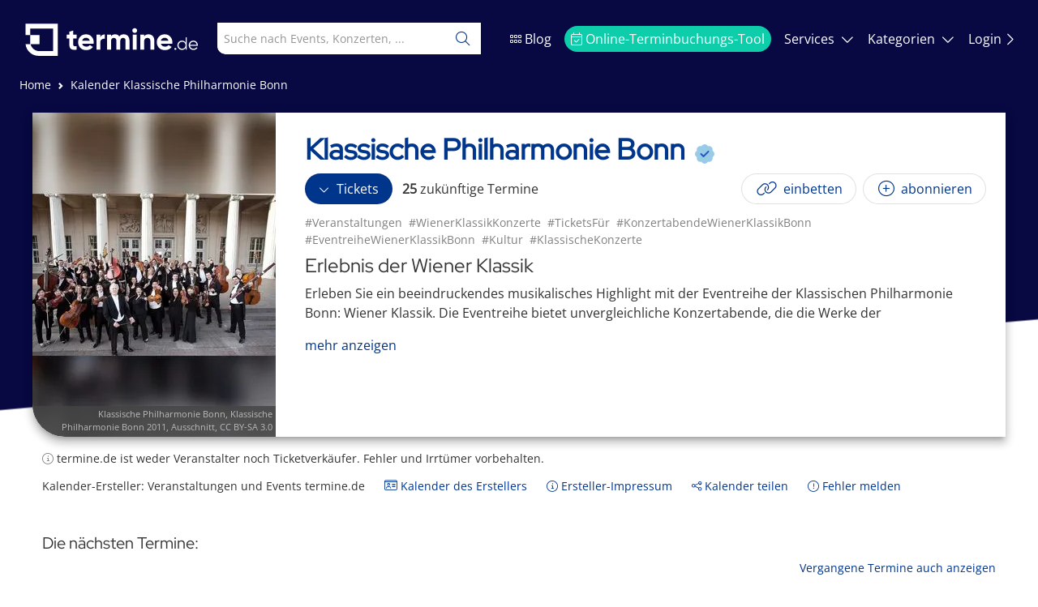

--- FILE ---
content_type: text/html; charset=utf-8
request_url: https://termine.de/calendar/Klassische-Philharmonie-Bonn/XxJ1R7x
body_size: 31396
content:
<!DOCTYPE html><html lang="de"><head>
		<meta charset="utf-8">
		<title>Klassische Philharmonie Bonn - Tickets und Veranstaltungen bei termine.de</title>
		<base href="/">

		<meta name="viewport" content="width=device-width, initial-scale=1">
		<meta name="keywords" content="Veranstaltungen,WienerKlassikKonzerte,TicketsFür,KonzertabendeWienerKlassikBonn,EventreiheWienerKlassikBonn,Kultur,KlassischeKonzerte,tickets">
		<meta name="description" content="Termine und Tickets für Klassische Philharmonie Bonn - Veranstaltungen und Events bei termine.de">
		<meta name="robots" content="index, follow">
		<meta name="status" content="200">
		<meta name="termine-b" content="true">
		<meta name="apple-mobile-web-app-title" content="termine.de">
		<meta name="apple-mobile-web-app-capable" content="yes">
		<meta name="mobile-web-app-capable" content="yes">
		<meta name="author" content="Termine.de AG">
		<meta property="og:url" content="https://termine.de/calendar/Klassische-Philharmonie-Bonn/XxJ1R7x">
		<meta property="og:title" content="Klassische Philharmonie Bonn - Tickets und Veranstaltungen bei termine.de">
		<meta property="og:description" content="Termine und Tickets für Klassische Philharmonie Bonn - Veranstaltungen und Events bei termine.de">
		<meta property="og:image" content="https://termine-prod.s3.eu-central-1.amazonaws.com/images/calendars/XxJ1R7x.jpg">
		<meta name="google-adsense-account" content="ca-pub-8317496148299392">
		<script src="/openad.js"></script>
		<meta name="fo-verify" content="13c01fa4-533e-4ca5-b229-499f1b0085cd">
		<meta name="p:domain_verify" content="efbc6d5296fd9844cf00ca56b9701971">
		<meta name="verification" content="1acc55a2489cc1b124d59a0a8d4c8f1e">
		<script>
				window.dataLayer = window.dataLayer || [];
				function gtag() {
					dataLayer.push(arguments);
				}

				gtag('consent', 'default', {
					ad_storage: 'denied',
					ad_user_data: 'denied',
					ad_personalization: 'denied',
					analytics_storage: 'denied',
					functionality_storage: 'denied',
					security_storage: 'granted'
				});

				window.adsbygoogle = window.adsbygoogle || [];
				window.adsbygoogle.requestNonPersonalizedAds = 1;
			</script>

			<script>
				window.googlefc = window.googlefc || {};
				window.googlefc.callbackQueue = window.googlefc.callbackQueue || [];

				window.googlefc.callbackQueue.push({
					CONSENT_MODE_DATA_READY: () => {
						try {
							const s = googlefc.getGoogleConsentModeValues();
							const granted =
								[s.adStoragePurposeConsentStatus, s.adUserDataPurposeConsentStatus, s.adPersonalizationPurposeConsentStatus]
								.every(v =>
								v === googlefc.ConsentModePurposeStatusEnum.CONSENT_MODE_PURPOSE_STATUS_GRANTED ||
								v === googlefc.ConsentModePurposeStatusEnum.CONSENT_MODE_PURPOSE_STATUS_NOT_APPLICABLE ||
								v === googlefc.ConsentModePurposeStatusEnum.CONSENT_MODE_PURPOSE_STATUS_NOT_CONFIGURED
								);

							if (granted) {
								// Consent given
								window.adsbygoogle.requestNonPersonalizedAds = 0;
								onGoogleConsentAccepted();
							} else {
								// Consent revoked or denied
								window.adsbygoogle.requestNonPersonalizedAds = 1;
								onGoogleConsentRevoked();
							}
						} catch (e) {}
					}
				});
			</script>

			<script async src="https://www.googletagmanager.com/gtag/js?id=AW-16519918690"></script>
			<script async src="https://pagead2.googlesyndication.com/pagead/js/adsbygoogle.js?client=ca-pub-8317496148299392" crossorigin="anonymous"></script>
			<script>
				gtag('js', new Date());
				gtag('config', 'AW-16519918690', { allow_ad_personalization_signals: false });
			</script>

			<script>
				function onGoogleConsentAccepted() {					
					gtag('consent', 'update', {
						ad_storage: 'granted',
						ad_user_data: 'granted',
						ad_personalization: 'granted',
						analytics_storage: 'granted',
						functionality_storage: 'granted'
					});

					if (!window.fbq) {
						!(function (f, b, e, v, n, t, s) {
							if (f.fbq) return;
							n = f.fbq = function () {
								n.callMethod ? n.callMethod.apply(n, arguments) : n.queue.push(arguments);
							};
							if (!f._fbq) f._fbq = n;
							n.push = n;
							n.loaded = true;
							n.version = '2.0';
							n.queue = [];
							t = b.createElement(e);
							t.async = true;
							t.src = v;
							s = b.getElementsByTagName(e)[0];
							s.parentNode.insertBefore(t, s);
						})(window, document, 'script', 'https://connect.facebook.net/en_US/fbevents.js');

						fbq('init', '1121108899909860');
						fbq('track', 'PageView');
					}
				}

				function onGoogleConsentRevoked() {
					console.log('Consent revoked');
					
					gtag('consent', 'update', {
						ad_storage: 'denied',
						ad_user_data: 'denied',
						ad_personalization: 'denied',
						analytics_storage: 'denied',
						functionality_storage: 'denied'
					});

					if (window.fbq) {
						try { 
							fbq('consent', 'revoke'); 
						} catch(e) { 
						 	console.warn('FB revoke failed', e); 
						}
					}
				
				}

			</script>
		<link rel="canonical" href="https://termine.de/calendar/Klassische-Philharmonie-Bonn/XxJ1R7x">
		<link rel="apple-touch-icon" href="/assets/apple-touch-icon.png">
		<link rel="icon" type="image/x-icon" href="favicon.ico">
	<style>@charset "UTF-8";:root{--bs-blue:#0d6efd;--bs-indigo:#6610f2;--bs-purple:#6f42c1;--bs-pink:#d63384;--bs-red:#dc3545;--bs-orange:#fd7e14;--bs-yellow:#ffc107;--bs-green:#198754;--bs-teal:#20c997;--bs-cyan:#0dcaf0;--bs-black:#000;--bs-white:#fff;--bs-gray:#6c757d;--bs-gray-dark:#343a40;--bs-gray-100:#f8f9fa;--bs-gray-200:#e9ecef;--bs-gray-300:#dee2e6;--bs-gray-400:#ced4da;--bs-gray-500:#adb5bd;--bs-gray-600:#6c757d;--bs-gray-700:#495057;--bs-gray-800:#343a40;--bs-gray-900:#212529;--bs-primary:#0d6efd;--bs-secondary:#6c757d;--bs-success:#198754;--bs-info:#0dcaf0;--bs-warning:#ffc107;--bs-danger:#dc3545;--bs-light:#f8f9fa;--bs-dark:#212529;--bs-primary-rgb:13,110,253;--bs-secondary-rgb:108,117,125;--bs-success-rgb:25,135,84;--bs-info-rgb:13,202,240;--bs-warning-rgb:255,193,7;--bs-danger-rgb:220,53,69;--bs-light-rgb:248,249,250;--bs-dark-rgb:33,37,41;--bs-white-rgb:255,255,255;--bs-black-rgb:0,0,0;--bs-body-color-rgb:33,37,41;--bs-body-bg-rgb:255,255,255;--bs-font-sans-serif:system-ui,-apple-system,"Segoe UI",Roboto,"Helvetica Neue","Noto Sans","Liberation Sans",Arial,sans-serif,"Apple Color Emoji","Segoe UI Emoji","Segoe UI Symbol","Noto Color Emoji";--bs-font-monospace:SFMono-Regular,Menlo,Monaco,Consolas,"Liberation Mono","Courier New",monospace;--bs-gradient:linear-gradient(180deg, rgba(255, 255, 255, .15), rgba(255, 255, 255, 0));--bs-body-font-family:var(--bs-font-sans-serif);--bs-body-font-size:1rem;--bs-body-font-weight:400;--bs-body-line-height:1.5;--bs-body-color:#212529;--bs-body-bg:#fff;--bs-border-width:1px;--bs-border-style:solid;--bs-border-color:#dee2e6;--bs-border-color-translucent:rgba(0, 0, 0, .175);--bs-border-radius:.375rem;--bs-border-radius-sm:.25rem;--bs-border-radius-lg:.5rem;--bs-border-radius-xl:1rem;--bs-border-radius-2xl:2rem;--bs-border-radius-pill:50rem;--bs-link-color:#0d6efd;--bs-link-hover-color:#0a58ca;--bs-code-color:#d63384;--bs-highlight-bg:#fff3cd}*,:after,:before{box-sizing:border-box}@media (prefers-reduced-motion:no-preference){:root{scroll-behavior:smooth}}body{margin:0;font-family:var(--bs-body-font-family);font-size:var(--bs-body-font-size);font-weight:var(--bs-body-font-weight);line-height:var(--bs-body-line-height);color:var(--bs-body-color);text-align:var(--bs-body-text-align);background-color:var(--bs-body-bg);-webkit-text-size-adjust:100%;-webkit-tap-highlight-color:transparent}:root{--fa-style-family-duotone:"Font Awesome 6 Duotone";--fa-font-duotone:normal 900 1em/1 "Font Awesome 6 Duotone"}@font-face{font-family:"Font Awesome 6 Duotone";font-style:normal;font-weight:900;font-display:block;src:url(fa-duotone-900.4ddd587ac1266a17.woff2) format("woff2"),url(fa-duotone-900.55569c464ca1fdab.ttf) format("truetype")}:root{--fa-style-family-classic:"Font Awesome 6 Pro";--fa-font-light:normal 300 1em/1 "Font Awesome 6 Pro"}@font-face{font-family:"Font Awesome 6 Pro";font-style:normal;font-weight:300;font-display:block;src:url(fa-light-300.777d89cc1ebc291d.woff2) format("woff2"),url(fa-light-300.c95f2047fd3a097e.ttf) format("truetype")}:root{--fa-style-family-classic:"Font Awesome 6 Pro";--fa-font-solid:normal 900 1em/1 "Font Awesome 6 Pro"}@font-face{font-family:"Font Awesome 6 Pro";font-style:normal;font-weight:900;font-display:block;src:url(fa-solid-900.f228a3eeb02c6ba9.woff2) format("woff2"),url(fa-solid-900.31db52985ed0d5a3.ttf) format("truetype")}:root{--fa-style-family-brands:"Font Awesome 6 Brands";--fa-font-brands:normal 400 1em/1 "Font Awesome 6 Brands"}@font-face{font-family:"Font Awesome 6 Brands";font-style:normal;font-weight:400;font-display:block;src:url(fa-brands-400.f25cd21ce9ce25c2.woff2) format("woff2"),url(fa-brands-400.2ca79e481f2453df.ttf) format("truetype")}html,body{height:100%;box-sizing:border-box;margin:0}</style><link rel="stylesheet" href="styles.90b006bce09d35ba.css" media="print" onload="this.media='all'"><noscript><link rel="stylesheet" href="styles.90b006bce09d35ba.css"></noscript></head>
	<body class="bg">
		<noscript><div class="calendar"><h1>Klassische Philharmonie Bonn</h1><p><html> 
  <h2>Erlebnis der Wiener Klassik</h2>
  <p>Erleben Sie ein beeindruckendes musikalisches Highlight mit der Eventreihe der Klassischen Philharmonie Bonn: Wiener Klassik. Die Eventreihe bietet unvergleichliche Konzertabende, die die Werke der großen Meister der Wiener Klassik, wie Mozart, Beethoven und Haydn, in den Vordergrund stellen.</p>

  <h2>Künstlerische Qualität</h2>
  <p>Mit ihrer majestätischen Schönheit und ihren harmonischen Klängen erfüllt die Musik der Wiener Klassik Konzertsäle weltweit - und die Klassische Philharmonie Bonn ist keine Ausnahme. Die Klassische Philharmonie Bonn veranstaltet diese Eventreihe und begeistert seit Jahren tausende Musikliebhaber. Das Ensemble steht für höchste künstlerische Qualität, indem es die Werke der großen Meister der Wiiter Klassik mit Sorgfalt und Hingabe interpretiert.</p>

  <h2>Einzigartiges musikalisches Erlebnis</h2>
  <p>Die Kombination aus technischer Perfektion und emotionalem Tiefgang erzeugt ein einzigartiges musikalisches Erlebnis, das lange in Erinnerung bleibt. Diese Veranstaltungen bieten den Zuschauern die Möglichkeit, die erhabene Schönheit und den universalen Ausdruck der Wiener Klassik zu erfahren. Durch die Interpretation der Klassischen Philharmonie Bonn wird diese Musik zu einem unvergesslichen Live-Erlebnis.</p>

  <h2>Einzigartige Stimmung</h2>
  <p>Die Atmosphäre in den Konzertsälen und das Engagement der Musiker tragen zu einem unvergleichlichen Musikerlebnis bei, das sowohl Neuankömmlinge als auch erfahrene Klassikliebhaber anspricht. Bei dieser Eventreihe erwartet Sie mehr als nur ein Konzert. Neben den beeindruckenden Aufführungen bildet die Ausrichtung der Veranstaltungen in verschiedenen historischen und kulturellen Orten in Bonn einen bedeutenden Teil des Erlebnisses.</p>

  <h2>Einladung zur Veranstaltung</h2>
  <p>Wenn Sie klassische Musik lieben und nach einem kulturell reichen Erlebnis suchen, ist die Eventreihe der Klassischen Philharmonie Bonn: Wiener Klassik das Richtige für Sie. Mit hochwertigen Konzertabenden, die sowohl Liebhaber als auch Neulinge der klassischen Musik ansprechen, ist diese Eventreihe eine ausgezeichnete Möglichkeit, klassische Musik in einem beeindruckenden Setting zu erleben. Wir laden Sie herzlich zur Eventreihe der Klassischen Philharmonie Bonn: Wiener Klassik ein.</p>

  <h2>Musikalische Reise durch die Wiener Klassik</h2>
  <p>Erleben Sie klassische Musik in ihrer reinsten Form und lassen Sie sich von den Klängen der groovigen Meister verzaubern. Mit der Eventreihe Wiener Klassik haben Sie die Möglichkeit, die unvergleichbare Schönheit der klassischen Musik zu entdecken und gleichzeitig einen Einblick in die musikalische Genialität der Großen Meister der Wiener Klassik zu erhalten. Buchen Sie Ihre Tickets jetzt und lassen Sie sich von der eindrucksvollen Kraft und Leidenschaft der klassischen Musik begeistern. Die Eventreihe der Klassischen Philharmonie Bonn bietet eine unvergleichliche Erfahrung, die Sie mit auf eine Reise durch die Welt der Wiener Klassik nimmt. Nutzen Sie diese Gelegenheit, um eine besondere musikalische Reise durch das Herz der klassischen Musik zu erleben.</p>
</html><br/><p><h2>Erlebe die Klangwelt der Wiener Klassik mit der Klassischen Philharmonie Bonn</h2></p><p></p><p>Die Wiener Klassik ist eine unvergleichliche Epoche der Musikgeschichte. Berühmte Musikmetropolen wie "Wiener Klassik Hamburg", "Wiener Klassik Berlin", "Wiener Klassik Nürnberg", "Wiener Klassik Karlsruhe" und "Wiener Klassik Bremen" haben ihre Türen für diese erhabenen Klänge geöffnet. Das gleiche gilt natürlich auch für die "Wiener Klassik Konzerte" in unserer Heimatstadt Bonn.</p><p></p><p>Ob Du ein langjähriger Liebhaber von "Klassik Konzerte Bonn" bist oder neu in der Szene der klassischen Musik bist, die "Klassische Philharmonie Bonn Wiener Klassik" lädt Dich ein, Mozart, Haydn und Beethoven in einem völlig neuen Licht zu erleben. Dein kulturelles Abenteuer muss nicht auf Bonn beschränkt bleiben. Die Klassische Philharmonie Bonn bringt ihre einzigartige Interpretation der Wiener Klassik auch in andere Städte, darunter "Klassische Philharmonie Bonn Wiesbaden", "Klassische Philharmonie Bonn in Bielefeld", "Klassische Philharmonie Bonn Nürnberg", und "Klassische Philharmonie Bonn Karlsruhe".</p><p></p><p>Mit jedem "Klassisches Konzert Bonn", das Du besuchst, tauchst Du tiefer in die Welt der Wiener Klassik ein. Das umfangreiche "Philharmonie Bonn Programm" der Klassischen Philharmonie Bonn bietet eine Vielzahl von Konzerten, die alle Facetten dieser wunderbaren Epoche abdecken. Wenn Du das nächste Mal die "Bonner Philharmonie Wiener Klassik Hamburg" besuchst, wirst Du nicht nur die Musik genießen, sondern auch das umfangreiche Programm schätzen, das Dir ein tieferes Verständnis dieser Zeit verleiht.</p><p></p><p>Werfen wir einen Blick auf das "Klassische Philharmonie Bonn Programm", das voller hochkarätiger Auftritte und leidenschaftlicher Interpretationen der Musikmeister ist. Die "Klassische Philharmonie Bonn Tickets" sind der Schlüssel zu einer Reise, die Klassikliebhaber nie vergessen werden. Die Atmosphäre bei den Konzerten ist atemberaubend, und die Musik bringt das klassische Erbe zum Leben.</p><p></p><p>Zögere nicht, hol Dir jetzt Dein Ticket und lass Dich von der Klassischen Philharmonie Bonn auf eine unvergessliche musikalische Reise entführen. Erlebe Klassik in ihrer reinsten Form und entdecke den universellen Ausdruck, den nur die Wiener Klassik bieten kann. Wir freuen uns darauf, Dich bald bei einem unserer Konzerte willkommen zu heißen.</p></p><p>Dieser Kalender enthält 129 Termine</p><p>Füge diesen Kalender als iCal-Datei zu Deinem Smartphone oder Deiner Kalender-Applikation hinzu und verpasse nie wieder einen Termin.</p><p>Die Termine dieses Kalenders:</p><ul><li><a href="https://termine.de/calendar/Klassische-Philharmonie-Bonn/XxJ1R7x/Klassische-Philharmonie-Bonn-Wiener-Klassik-Beethoven-pur-am-25-September-2023-Konzerthaus-Berlin-Werner-Otto-Saal-Berlin/GB1CTyx">Klassische Philharmonie Bonn: Wiener Klassik - Beethoven pur</a>: 25.9.2023, 20:00 - 25.9.2023, 23:00, Konzerthaus Berlin, Werner-Otto-Saal, Gendarmenmarkt, 10117 Berlin <h2>Ein musikalischer Höhepunkt</h2>
<p>Freue Dich auf einen musikalischen Höhepunkt der Extraklasse! Die Klassische Philharmonie Bonn präsentiert das Konzert "Wiener Klassik - Beethoven pur", das am  <a href="https://termine.de/calendar/Klassische-Philharmonie-Bonn/XxJ1R7x/Klassische-Philharmonie-Bonn-Wiener-Klassik-Beethoven-pur-am-25-September-2023-Konzerthaus-Berlin-Werner-Otto-Saal-Berlin/GB1CTyx">mehr</a></li><li><a href="https://termine.de/calendar/Klassische-Philharmonie-Bonn/XxJ1R7x/Klassische-Philharmonie-Bonn-Wiener-Klassik-Beethoven-pur-am-26-September-2023-Rudolf-Oetker-Halle-Bielefeld/PcWQr82">Klassische Philharmonie Bonn: Wiener Klassik - Beethoven pur</a>: 26.9.2023, 20:00 - 26.9.2023, 23:00, Rudolf-Oetker-Halle Bielefeld, Lampingstraße, 33615 Bielefeld <h2>Einzigartiges musikalisches Ereignis</h2>
<p>Erlebe ein einzigartiges musikalisches Ereignis mit der Klassischen Philharmonie Bonn und der Eventreihe "Wiener Klassik - Beethoven pur". Am Dienstag, <a href="https://termine.de/calendar/Klassische-Philharmonie-Bonn/XxJ1R7x/Klassische-Philharmonie-Bonn-Wiener-Klassik-Beethoven-pur-am-26-September-2023-Rudolf-Oetker-Halle-Bielefeld/PcWQr82">mehr</a></li><li><a href="https://termine.de/calendar/Klassische-Philharmonie-Bonn/XxJ1R7x/Klassische-Philharmonie-Bonn-Wiener-Klassik-Beethoven-pur-am-1-Oktober-2023-Kleiner-Sendesaal-im-NDR-Hannover/D5WTm3K">Klassische Philharmonie Bonn: Wiener Klassik - Beethoven pur</a>: 1.10.2023, 20:00 - 1.10.2023, 23:00, Kleiner Sendesaal im NDR Hannover, Rudolf-von-Bennigsen-Ufer 22, 30169 Hannover <h2>Ein ganz besonderes Ereignis</h2>
<p>Am Sonntag, 1. Oktober 2023 um 20:00 Uhr findet ein ganz besonderes Ereignis statt: Die Klassische Philharmonie Bonn präsentiert im Großen Sendesaal im NDR in  <a href="https://termine.de/calendar/Klassische-Philharmonie-Bonn/XxJ1R7x/Klassische-Philharmonie-Bonn-Wiener-Klassik-Beethoven-pur-am-1-Oktober-2023-Kleiner-Sendesaal-im-NDR-Hannover/D5WTm3K">mehr</a></li><li><a href="https://termine.de/calendar/Klassische-Philharmonie-Bonn/XxJ1R7x/Klassische-Philharmonie-Bonn-Wiener-Klassik-Beethoven-pur-am-8-Oktober-2023-Bonn/3Zf3QwC">Klassische Philharmonie Bonn: Wiener Klassik - Beethoven pur</a>: 8.10.2023, 18:00 - 8.10.2023, 21:00, Maritim-Hotel Bonn, Godesberger Allee, 53175 Bonn <h2>Einzigartiges Musikerlebnis</h2>
<p>Bist Du ein Fan von klassischer Musik? Dann solltest Du Dir das Event "Klassische Philharmonie Bonn: Wiener Klassik - Beethoven pur" am Sonntag, 8. Oktober ... <a href="https://termine.de/calendar/Klassische-Philharmonie-Bonn/XxJ1R7x/Klassische-Philharmonie-Bonn-Wiener-Klassik-Beethoven-pur-am-8-Oktober-2023-Bonn/3Zf3QwC">mehr</a></li><li><a href="https://termine.de/calendar/Klassische-Philharmonie-Bonn/XxJ1R7x/Klassische-Philharmonie-Bonn-Wiener-Klassik-Beethoven-pur-am-18-Oktober-2023-Kurhaus-Wiesbaden-Friedrich-von-Thiersch-Saal-Wiesbaden/x4mdPzL">Klassische Philharmonie Bonn: Wiener Klassik - Beethoven pur</a>: 18.10.2023, 20:00 - 18.10.2023, 23:00, Kurhaus Wiesbaden - Friedrich von Thiersch Saal, Kurhausplatz 1, 65189 Wiesbaden <h2>Erlebe die Klassische Philharmonie Bonn</h2>
<p>In einem atemberaubenden Konzert der Wiener Klassik, bei dem die Werke von Beethoven pur erklingen. Das Event findet am Mittwoch, den 18. Oktober ... <a href="https://termine.de/calendar/Klassische-Philharmonie-Bonn/XxJ1R7x/Klassische-Philharmonie-Bonn-Wiener-Klassik-Beethoven-pur-am-18-Oktober-2023-Kurhaus-Wiesbaden-Friedrich-von-Thiersch-Saal-Wiesbaden/x4mdPzL">mehr</a></li><li><a href="https://termine.de/calendar/Klassische-Philharmonie-Bonn/XxJ1R7x/Klassische-Philharmonie-Bonn-Wiener-Klassik-Beethoven-pur-am-21-Oktober-2023-Die-Glocke-Bremen/k4rsgzw">Klassische Philharmonie Bonn: Wiener Klassik - Beethoven pur</a>: 21.10.2023, 20:00 - 21.10.2023, 23:00, Die Glocke Bremen, Domsheide 6-8, 28195 Bremen <h2>Einzigartiges musikalisches Ereignis</h2>
<p>Am Samstag, den 21. Oktober 2023 um 20:00 Uhr wird Die Glocke in Bremen wieder zum Schauplatz eines beeindruckenden musikalischen Ereignisses: Die ... <a href="https://termine.de/calendar/Klassische-Philharmonie-Bonn/XxJ1R7x/Klassische-Philharmonie-Bonn-Wiener-Klassik-Beethoven-pur-am-21-Oktober-2023-Die-Glocke-Bremen/k4rsgzw">mehr</a></li><li><a href="https://termine.de/calendar/Klassische-Philharmonie-Bonn/XxJ1R7x/Klassische-Philharmonie-Bonn-Wiener-Klassik-Beethoven-pur-am-22-Oktober-2023-Konzerthaus-Karlsruhe/62YMyDT">Klassische Philharmonie Bonn: Wiener Klassik - Beethoven pur</a>: 22.10.2023, 20:00 - 22.10.2023, 23:00, Konzerthaus Karlsruhe, Festplatz 9, 76137 Karlsruhe <h2>Bereit für ein unvergessliches Konzerterlebnis?</h2>
<p>Die Klassische Philharmonie Bonn lädt Dich herzlich ein zu ihrem Event "Wiener Klassik - Beethoven pur" am Sonntag, 22. Oktober 2023 um 20:... <a href="https://termine.de/calendar/Klassische-Philharmonie-Bonn/XxJ1R7x/Klassische-Philharmonie-Bonn-Wiener-Klassik-Beethoven-pur-am-22-Oktober-2023-Konzerthaus-Karlsruhe/62YMyDT">mehr</a></li><li><a href="https://termine.de/calendar/Klassische-Philharmonie-Bonn/XxJ1R7x/Klassische-Philharmonie-Bonn-Wiener-Klassik-Beethoven-pur-am-23-Oktober-2023-Meistersingerhalle-Nuernberg/fhP4kG4">Klassische Philharmonie Bonn: Wiener Klassik - Beethoven pur</a>: 23.10.2023, 20:00 - 23.10.2023, 23:00, Meistersingerhalle Nürnberg, Münchener Straße 21, 90478 Nürnberg <h2>Ein unvergessliches Musikerlebnis erwartet Dich</h2>
<p>Du bist auf der Suche nach einem unvergesslichen Musikerlebnis? Dann solltest Du Dir das Konzert "Klassische Philharmonie Bonn: Wiener ... <a href="https://termine.de/calendar/Klassische-Philharmonie-Bonn/XxJ1R7x/Klassische-Philharmonie-Bonn-Wiener-Klassik-Beethoven-pur-am-23-Oktober-2023-Meistersingerhalle-Nuernberg/fhP4kG4">mehr</a></li><li><a href="https://termine.de/calendar/Klassische-Philharmonie-Bonn/XxJ1R7x/Klassische-Philharmonie-Bonn-Jupiter-Sinfonie-am-29-Oktober-2023-Konzerthaus-Berlin-Werner-Otto-Saal-Berlin/V6swqMY">Klassische Philharmonie Bonn: Jupiter Sinfonie</a>: 29.10.2023, 20:00 - 29.10.2023, 23:00, Konzerthaus Berlin, Werner-Otto-Saal, Gendarmenmarkt, 10117 Berlin <h2>Ein unvergessliches Konzerterlebnis</h2>
<p>Du liebst klassische Musik und bist auf der Suche nach einem unvergesslichen Konzertabend? Dann solltest Du Dir das Event "Klassische Philharmonie Bonn: <a href="https://termine.de/calendar/Klassische-Philharmonie-Bonn/XxJ1R7x/Klassische-Philharmonie-Bonn-Jupiter-Sinfonie-am-29-Oktober-2023-Konzerthaus-Berlin-Werner-Otto-Saal-Berlin/V6swqMY">mehr</a></li><li><a href="https://termine.de/calendar/Klassische-Philharmonie-Bonn/XxJ1R7x/Klassische-Philharmonie-Bonn-Wiener-Klassik-Jupiter-Sinfonie-am-30-Oktober-2023-Rudolf-Oetker-Halle-Bielefeld/Z5R87yh">Klassische Philharmonie Bonn: Wiener Klassik - Jupiter-Sinfonie</a>: 30.10.2023, 20:00 - 30.10.2023, 23:00, Rudolf-Oetker-Halle Bielefeld, Lampingstraße, 33615 Bielefeld <h2>Erlebe die Wiener Klassik</h2>
<p>Erlebe die Klassische Philharmonie Bonn in einer atemberaubenden Vorstellung der Wiener Klassik- Jupiter-Sinfonie am Montag, den 30. Oktober 2023, um 20:00 Uhr ... <a href="https://termine.de/calendar/Klassische-Philharmonie-Bonn/XxJ1R7x/Klassische-Philharmonie-Bonn-Wiener-Klassik-Jupiter-Sinfonie-am-30-Oktober-2023-Rudolf-Oetker-Halle-Bielefeld/Z5R87yh">mehr</a></li><li><a href="https://termine.de/calendar/Klassische-Philharmonie-Bonn/XxJ1R7x/Klassische-Philharmonie-Bonn-Wiener-Klassik-Jupiter-Sinfonie-am-11-November-2023-Die-Glocke-Bremen/27WKrSq">Klassische Philharmonie Bonn: Wiener Klassik - Jupiter-Sinfonie</a>: 11.11.2023, 20:00 - 11.11.2023, 23:00, Die Glocke Bremen, Domsheide 6-8, 28195 Bremen <h2>Die Jupiter-Sinfonie in Bremen</h2>
<p>Die Klassische Philharmonie Bonn präsentiert mit großer Freude das nächste Konzert der Eventreihe, das ganz im Zeichen der Wiener Klassik steht. Dieses Mal ... <a href="https://termine.de/calendar/Klassische-Philharmonie-Bonn/XxJ1R7x/Klassische-Philharmonie-Bonn-Wiener-Klassik-Jupiter-Sinfonie-am-11-November-2023-Die-Glocke-Bremen/27WKrSq">mehr</a></li><li><a href="https://termine.de/calendar/Klassische-Philharmonie-Bonn/XxJ1R7x/Klassische-Philharmonie-Bonn-Wiener-Klassik-Jupiter-Sinfonie-am-12-November-2023-Kleiner-Sendesaal-im-NDR-Hannover/VDmQQ3Q">Klassische Philharmonie Bonn: Wiener Klassik - Jupiter-Sinfonie</a>: 12.11.2023, 20:00 - 12.11.2023, 23:00, Kleiner Sendesaal im NDR Hannover, Rudolf-von-Bennigsen-Ufer 22, 30169 Hannover <h2>Ein unvergesslicher Konzertabend</h2>
<p>Du bist ein Liebhaber klassischer Musik und auf der Suche nach einem unvergesslichen Konzertabend? Dann solltest Du Dir das Event "Klassische Philharmonie  <a href="https://termine.de/calendar/Klassische-Philharmonie-Bonn/XxJ1R7x/Klassische-Philharmonie-Bonn-Wiener-Klassik-Jupiter-Sinfonie-am-12-November-2023-Kleiner-Sendesaal-im-NDR-Hannover/VDmQQ3Q">mehr</a></li><li><a href="https://termine.de/calendar/Klassische-Philharmonie-Bonn/XxJ1R7x/Klassische-Philharmonie-Bonn-Wiener-Klassik-Jupiter-Sinfonie-am-15-November-2023-Konzerthaus-Karlsruhe/XKZ66sJ">Klassische Philharmonie Bonn: Wiener Klassik - Jupiter-Sinfonie</a>: 15.11.2023, 20:00 - 15.11.2023, 23:00, Konzerthaus Karlsruhe, Festplatz 9, 76137 Karlsruhe <h2>Einzigartiges musikalisches Event</h2>
<p>Am Mittwoch, den 15. November 2023 um 20:00 Uhr findet im Konzerthaus Karlsruhe ein ganz besonderes musikalisches Event statt: Die Klassische ... <a href="https://termine.de/calendar/Klassische-Philharmonie-Bonn/XxJ1R7x/Klassische-Philharmonie-Bonn-Wiener-Klassik-Jupiter-Sinfonie-am-15-November-2023-Konzerthaus-Karlsruhe/XKZ66sJ">mehr</a></li><li><a href="https://termine.de/calendar/Klassische-Philharmonie-Bonn/XxJ1R7x/Klassische-Philharmonie-Bonn-Wiener-Klassik-Jupiter-Sinfonie-am-19-November-2023-Bonn/yf5F55V">Klassische Philharmonie Bonn: Wiener Klassik - Jupiter-Sinfonie</a>: 19.11.2023, 18:00 - 19.11.2023, 21:00, Maritim-Hotel Bonn, Godesberger Allee, 53175 Bonn <h2>Erlebe die unvergleichliche Schönheit der Wiener Klassik</h2>
<p>Erlebe die unvergleichliche Schönheit der Wiener Klassik mit der Klassischen Philharmonie Bonn bei ihrem Konzert am Sonntag, den ... <a href="https://termine.de/calendar/Klassische-Philharmonie-Bonn/XxJ1R7x/Klassische-Philharmonie-Bonn-Wiener-Klassik-Jupiter-Sinfonie-am-19-November-2023-Bonn/yf5F55V">mehr</a></li><li><a href="https://termine.de/calendar/Klassische-Philharmonie-Bonn/XxJ1R7x/Klassische-Philharmonie-Bonn-Wiener-Klassik-Jupiter-Sinfonie-am-23-November-2023-Kurhaus-Wiesbaden-Friedrich-von-Thiersch-Saal-Wiesbaden/4XfVYQd">Klassische Philharmonie Bonn: Wiener Klassik - Jupiter-Sinfonie</a>: 23.11.2023, 20:00 - 23.11.2023, 23:00, Kurhaus Wiesbaden - Friedrich von Thiersch Saal, Kurhausplatz 1, 65189 Wiesbaden <h2>Einzigartiges Musikerlebnis</h2>
<p>Erlebe ein einzigartiges Musikerlebnis mit der Klassischen Philharmonie Bonn bei ihrem Konzert "Wiener Klassik - Jupiter-Sinfonie" am Donnerstag, den 23. ... <a href="https://termine.de/calendar/Klassische-Philharmonie-Bonn/XxJ1R7x/Klassische-Philharmonie-Bonn-Wiener-Klassik-Jupiter-Sinfonie-am-23-November-2023-Kurhaus-Wiesbaden-Friedrich-von-Thiersch-Saal-Wiesbaden/4XfVYQd">mehr</a></li><li><a href="https://termine.de/calendar/Klassische-Philharmonie-Bonn/XxJ1R7x/Klassische-Philharmonie-Bonn-Wiener-Klassik-Jupiter-Sinfonie-am-27-November-2023-Meistersingerhalle-Nuernberg/Nqx2hQh">Klassische Philharmonie Bonn: Wiener Klassik - Jupiter-Sinfonie</a>: 27.11.2023, 20:00 - 27.11.2023, 23:00, Meistersingerhalle Nürnberg, Münchener Straße 21, 90478 Nürnberg <h2>Erlebe die majestätische Schönheit der Wiener Klassik</h2>
<p>In einem unvergesslichen Konzertabend mit der Klassischen Philharmonie Bonn.</p>

<h2>Einzigartige Gelegenheit für Musikliebhaber</h2>... <a href="https://termine.de/calendar/Klassische-Philharmonie-Bonn/XxJ1R7x/Klassische-Philharmonie-Bonn-Wiener-Klassik-Jupiter-Sinfonie-am-27-November-2023-Meistersingerhalle-Nuernberg/Nqx2hQh">mehr</a></li><li><a href="https://termine.de/calendar/Klassische-Philharmonie-Bonn/XxJ1R7x/Klassische-Philharmonie-Bonn-Wiener-Klassik-Weihnachtszauber-am-3-Dezember-2023-Bonn/p2FBRxX">Klassische Philharmonie Bonn: Wiener Klassik - Weihnachtszauber</a>: 3.12.2023, 18:00 - 3.12.2023, 21:00, Maritim-Hotel Bonn, Godesberger Allee, 53175 Bonn <h2>Erlebe das außergewöhnliche musikalische Ereignis</h2>
<p>Erlebe am Sonntag, den 3. Dezember 2023 um 18:00 Uhr ein außergewöhnliches musikalisches Ereignis in Bonn: Die Klassische Philharmonie ... <a href="https://termine.de/calendar/Klassische-Philharmonie-Bonn/XxJ1R7x/Klassische-Philharmonie-Bonn-Wiener-Klassik-Weihnachtszauber-am-3-Dezember-2023-Bonn/p2FBRxX">mehr</a></li><li><a href="https://termine.de/calendar/Klassische-Philharmonie-Bonn/XxJ1R7x/Klassische-Philharmonie-Bonn-Wiener-Klassik-Weihnachtszauber-am-12-Dezember-2023-Konzerthaus-Karlsruhe/RQRrJgx">Klassische Philharmonie Bonn: Wiener Klassik - Weihnachtszauber</a>: 12.12.2023, 20:00 - 12.12.2023, 23:00, Konzerthaus Karlsruhe, Festplatz 9, 76137 Karlsruhe <h2>Erlebnis mit der Klassischen Philharmonie Bonn</h2>
<p>Erlebe am Dienstag, 12. Dezember 2023 um 20:00 Uhr in Karlsruhe einen unvergesslichen Abend mit der Klassischen Philharmonie Bonn im ... <a href="https://termine.de/calendar/Klassische-Philharmonie-Bonn/XxJ1R7x/Klassische-Philharmonie-Bonn-Wiener-Klassik-Weihnachtszauber-am-12-Dezember-2023-Konzerthaus-Karlsruhe/RQRrJgx">mehr</a></li><li><a href="https://termine.de/calendar/Klassische-Philharmonie-Bonn/XxJ1R7x/Klassische-Philharmonie-Bonn-Wiener-Klassik-Weihnachtszauber-am-14-Dezember-2023-Meistersingerhalle-Nuernberg/2Bp5kjb">Klassische Philharmonie Bonn: Wiener Klassik - Weihnachtszauber</a>: 14.12.2023, 20:00 - 14.12.2023, 23:00, Meistersingerhalle Nürnberg, Münchener Straße 21, 90478 Nürnberg <h2>Erlebe den Zauber der Wiener Klassik</h2>
<p>Mit der Klassischen Philharmonie Bonn bei ihrem unvergesslichen Konzert "Wiener Klassik - Weihnachtszauber" am Donnerstag, 14. Dezember 2023 um 20:00 ... <a href="https://termine.de/calendar/Klassische-Philharmonie-Bonn/XxJ1R7x/Klassische-Philharmonie-Bonn-Wiener-Klassik-Weihnachtszauber-am-14-Dezember-2023-Meistersingerhalle-Nuernberg/2Bp5kjb">mehr</a></li><li><a href="https://termine.de/calendar/Klassische-Philharmonie-Bonn/XxJ1R7x/Klassische-Philharmonie-Bonn-Wiener-Klassik-Weihnachtszauber-am-21-Dezember-2023-Kurhaus-Wiesbaden-Friedrich-von-Thiersch-Saal-Wiesbaden/NbtM3bB">Klassische Philharmonie Bonn: Wiener Klassik - Weihnachtszauber</a>: 21.12.2023, 20:00 - 21.12.2023, 23:00, Kurhaus Wiesbaden - Friedrich von Thiersch Saal, Kurhausplatz 1, 65189 Wiesbaden <h2>Unvergesslicher Abend voller Wiener Klassik und Weihnachtszauber</h2>
<p>Erlebe einen unvergesslichen Abend voller Wiener Klassik und Weihnachtszauber mit der Klassischen Philharmonie Bonn. Am 21. <a href="https://termine.de/calendar/Klassische-Philharmonie-Bonn/XxJ1R7x/Klassische-Philharmonie-Bonn-Wiener-Klassik-Weihnachtszauber-am-21-Dezember-2023-Kurhaus-Wiesbaden-Friedrich-von-Thiersch-Saal-Wiesbaden/NbtM3bB">mehr</a></li><li><a href="https://termine.de/calendar/Klassische-Philharmonie-Bonn/XxJ1R7x/Klassische-Philharmonie-Bonn-Wiener-Klassik-Weihnachtszauber-am-27-Dezember-2023-Rudolf-Oetker-Halle-Bielefeld/r2Cgbtt">Klassische Philharmonie Bonn: Wiener Klassik - Weihnachtszauber</a>: 27.12.2023, 20:00 - 27.12.2023, 23:00, Rudolf-Oetker-Halle Bielefeld, Lampingstraße, 33615 Bielefeld <h2>Erlebe einen unvergesslichen Abend</h2>
<p>Erlebe einen unvergesslichen Abend mit der Klassische Philharmonie Bonn: Wiener Klassik - Weihnachtszauber am Mittwoch, 27. Dezember 2023 um 20:00 Uhr ... <a href="https://termine.de/calendar/Klassische-Philharmonie-Bonn/XxJ1R7x/Klassische-Philharmonie-Bonn-Wiener-Klassik-Weihnachtszauber-am-27-Dezember-2023-Rudolf-Oetker-Halle-Bielefeld/r2Cgbtt">mehr</a></li><li><a href="https://termine.de/calendar/Klassische-Philharmonie-Bonn/XxJ1R7x/Klassische-Philharmonie-Bonn-Wiener-Klassik-Weihnachtszauber-am-28-Dezember-2023-Konzerthaus-Berlin-Werner-Otto-Saal-Berlin/h6zJ2R1">Klassische Philharmonie Bonn: Wiener Klassik - Weihnachtszauber</a>: 28.12.2023, 20:00 - 28.12.2023, 23:00, Konzerthaus Berlin, Werner-Otto-Saal, Gendarmenmarkt, 10117 Berlin <h2>Du bist ein Fan klassischer Musik und auf der Suche nach einem unvergesslichen Konzertabend?</h2>
<p>Dann solltest Du Dir das Event "Klassische Philharmonie Bonn: Wiener Klassik - ... <a href="https://termine.de/calendar/Klassische-Philharmonie-Bonn/XxJ1R7x/Klassische-Philharmonie-Bonn-Wiener-Klassik-Weihnachtszauber-am-28-Dezember-2023-Konzerthaus-Berlin-Werner-Otto-Saal-Berlin/h6zJ2R1">mehr</a></li><li><a href="https://termine.de/calendar/Klassische-Philharmonie-Bonn/XxJ1R7x/Klassische-Philharmonie-Bonn-Wiener-Klassik-Operngala-am-11-Januar-2024-Meistersingerhalle-Nuernberg/PxXmjJz">Klassische Philharmonie Bonn: Wiener Klassik - Operngala</a>: 11.1.2024, 20:00 - 11.1.2024, 23:00, Meistersingerhalle Nürnberg, Münchener Straße 21, 90478 Nürnberg <h2>Ein unvergesslicher Konzertabend</h2>
<p>Bist Du ein Liebhaber klassischer Musik und auf der Suche nach einem unvergesslichen Konzertabend? Dann solltest Du Dir das Event "Klassische Philharmonie  <a href="https://termine.de/calendar/Klassische-Philharmonie-Bonn/XxJ1R7x/Klassische-Philharmonie-Bonn-Wiener-Klassik-Operngala-am-11-Januar-2024-Meistersingerhalle-Nuernberg/PxXmjJz">mehr</a></li><li><a href="https://termine.de/calendar/Klassische-Philharmonie-Bonn/XxJ1R7x/Klassische-Philharmonie-Bonn-Wiener-Klassik-Operngala-am-13-Januar-2024-Die-Glocke-Bremen/LLXTghg">Klassische Philharmonie Bonn: Wiener Klassik - Operngala</a>: 13.1.2024, 20:00 - 13.1.2024, 23:00, Die Glocke Bremen, Domsheide 6-8, 28195 Bremen <h2>Event "Klassische Philharmonie Bonn: Wiener Klassik - Operngala"</h2>
<p>Du bist ein Liebhaber von klassischer Musik? Dann solltest Du Dir das Event "Klassische Philharmonie Bonn: Wiener Klassik ... <a href="https://termine.de/calendar/Klassische-Philharmonie-Bonn/XxJ1R7x/Klassische-Philharmonie-Bonn-Wiener-Klassik-Operngala-am-13-Januar-2024-Die-Glocke-Bremen/LLXTghg">mehr</a></li><li><a href="https://termine.de/calendar/Klassische-Philharmonie-Bonn/XxJ1R7x/Klassische-Philharmonie-Bonn-Wiener-Klassik-Operngala-am-21-Januar-2024-Kleiner-Sendesaal-im-NDR-Hannover/8F7vX8H">Klassische Philharmonie Bonn: Wiener Klassik - Operngala</a>: 21.1.2024, 20:00 - 21.1.2024, 23:00, Kleiner Sendesaal im NDR Hannover, Rudolf-von-Bennigsen-Ufer 22, 30169 Hannover <h2>Event: Klassische Philharmonie Bonn: Wiener Klassik - Operngala</h2>
<p>Du bist ein Fan von klassischer Musik und liebst die Werke von Mozart, Beethoven und Haydn? Dann solltest Du Dir das Event ... <a href="https://termine.de/calendar/Klassische-Philharmonie-Bonn/XxJ1R7x/Klassische-Philharmonie-Bonn-Wiener-Klassik-Operngala-am-21-Januar-2024-Kleiner-Sendesaal-im-NDR-Hannover/8F7vX8H">mehr</a></li><li><a href="https://termine.de/calendar/Klassische-Philharmonie-Bonn/XxJ1R7x/Klassische-Philharmonie-Bonn-Wiener-Klassik-Femmes-am-5-Februar-2024-Meistersingerhalle-Nuernberg/mHj3c8J">Klassische Philharmonie Bonn: Wiener Klassik - Femmes</a>: 5.2.2024, 20:00 - 5.2.2024, 23:00, Meistersingerhalle Nürnberg, Münchener Straße 21, 90478 Nürnberg <h2>Erlebe die faszinierende Welt der klassischen Musik</h2>
<p>Bei der Eventreihe "Klassische Philharmonie Bonn: Wiener Klassik - Femmes" präsentiert das Ensemble die Werke von Mozart, Beethoven und  <a href="https://termine.de/calendar/Klassische-Philharmonie-Bonn/XxJ1R7x/Klassische-Philharmonie-Bonn-Wiener-Klassik-Femmes-am-5-Februar-2024-Meistersingerhalle-Nuernberg/mHj3c8J">mehr</a></li><li><a href="https://termine.de/calendar/Klassische-Philharmonie-Bonn/XxJ1R7x/Klassische-Philharmonie-Bonn-Wiener-Klassik-Femmes-am-7-Februar-2024-Kurhaus-Wiesbaden-Friedrich-von-Thiersch-Saal-Wiesbaden/66T6Phf">Klassische Philharmonie Bonn: Wiener Klassik - Femmes</a>: 7.2.2024, 20:00 - 7.2.2024, 23:00, Kurhaus Wiesbaden - Friedrich von Thiersch Saal, Kurhausplatz 1, 65189 Wiesbaden <h2>Einladung zur Wiener Klassik - Femmes</h2>
<p>Die Klassische Philharmonie Bonn lädt Dich herzlich ein zu einem unvergesslichen Konzertabend, der ganz im Zeichen der Wiener Klassik steht. Am 7. ... <a href="https://termine.de/calendar/Klassische-Philharmonie-Bonn/XxJ1R7x/Klassische-Philharmonie-Bonn-Wiener-Klassik-Femmes-am-7-Februar-2024-Kurhaus-Wiesbaden-Friedrich-von-Thiersch-Saal-Wiesbaden/66T6Phf">mehr</a></li><li><a href="https://termine.de/calendar/Klassische-Philharmonie-Bonn/XxJ1R7x/Klassische-Philharmonie-Bonn-Wiener-Klassik-Femmes-am-11-Februar-2024-Bonn/Cnmb8t2">Klassische Philharmonie Bonn: Wiener Klassik - Femmes</a>: 11.2.2024, 18:00 - 11.2.2024, 21:00, Maritim-Hotel Bonn, Godesberger Allee, 53175 Bonn <h2>Entdecke die faszinierende Welt der klassischen Musik</h2>
<p>Mit der Klassischen Philharmonie Bonn! Am Sonntag, 11. Februar 2024, um 18:00 Uhr kannst Du das Konzert "Wiener Klassik - Femmes" im ... <a href="https://termine.de/calendar/Klassische-Philharmonie-Bonn/XxJ1R7x/Klassische-Philharmonie-Bonn-Wiener-Klassik-Femmes-am-11-Februar-2024-Bonn/Cnmb8t2">mehr</a></li><li><a href="https://termine.de/calendar/Klassische-Philharmonie-Bonn/XxJ1R7x/Klassische-Philharmonie-Bonn-Wiener-Klassik-Femmes-am-12-Februar-2024-Konzerthaus-Berlin-Werner-Otto-Saal-Berlin/5M93vSM">Klassische Philharmonie Bonn: Wiener Klassik - Femmes</a>: 12.2.2024, 20:00 - 12.2.2024, 23:00, Konzerthaus Berlin, Werner-Otto-Saal, Gendarmenmarkt, 10117 Berlin <h2>Erlebnis</h2>
<p>Erlebe am Montag, den 12. Februar 2024 um 20:00 Uhr ein beeindruckendes Konzert der Klassische Philharmonie Bonn im Großen Saal des Konzerthauses Berlin. Unter dem Motto "Wiener ... <a href="https://termine.de/calendar/Klassische-Philharmonie-Bonn/XxJ1R7x/Klassische-Philharmonie-Bonn-Wiener-Klassik-Femmes-am-12-Februar-2024-Konzerthaus-Berlin-Werner-Otto-Saal-Berlin/5M93vSM">mehr</a></li><li><a href="https://termine.de/calendar/Klassische-Philharmonie-Bonn/XxJ1R7x/Klassische-Philharmonie-Bonn-Wiener-Klassik-Femmes-am-14-Februar-2024-Konzerthaus-Karlsruhe/G8x9gWX">Klassische Philharmonie Bonn: Wiener Klassik - Femmes</a>: 14.2.2024, 20:00 - 14.2.2024, 23:00, Konzerthaus Karlsruhe, Festplatz 9, 76137 Karlsruhe <h2>Event: Klassische Philharmonie Bonn: Wiener Klassik - Femmes</h2>
<p>Verpasse nicht das beeindruckende Konzert der Klassischen Philharmonie Bonn: Wiener Klassik - Femmes am Mittwoch, 14. Februar ... <a href="https://termine.de/calendar/Klassische-Philharmonie-Bonn/XxJ1R7x/Klassische-Philharmonie-Bonn-Wiener-Klassik-Femmes-am-14-Februar-2024-Konzerthaus-Karlsruhe/G8x9gWX">mehr</a></li><li><a href="https://termine.de/calendar/Klassische-Philharmonie-Bonn/XxJ1R7x/Klassische-Philharmonie-Bonn-Wiener-Klassik-Femmes-am-17-Februar-2024-Die-Glocke-Bremen/17hrZxd">Klassische Philharmonie Bonn: Wiener Klassik - Femmes</a>: 17.2.2024, 20:00 - 17.2.2024, 23:00, Die Glocke Bremen, Domsheide 6-8, 28195 Bremen <h2>Veranstaltungsinformationen</h2>
<p>Freu Dich auf ein unvergessliches Erlebnis am Samstag, den 17. Februar 2024 um 20:00 Uhr: Die Klassische Philharmonie Bonn: Wiener Klassik - Femmes findet in ... <a href="https://termine.de/calendar/Klassische-Philharmonie-Bonn/XxJ1R7x/Klassische-Philharmonie-Bonn-Wiener-Klassik-Femmes-am-17-Februar-2024-Die-Glocke-Bremen/17hrZxd">mehr</a></li><li><a href="https://termine.de/calendar/Klassische-Philharmonie-Bonn/XxJ1R7x/Klassische-Philharmonie-Bonn-Wiener-Klassik-Femmes-am-24-Februar-2024-Rudolf-Oetker-Halle-Bielefeld/73cRhp6">Klassische Philharmonie Bonn: Wiener Klassik - Femmes</a>: 24.2.2024, 20:00 - 24.2.2024, 23:00, Rudolf-Oetker-Halle Bielefeld, Lampingstraße, 33615 Bielefeld <h2>Erlebe ein außergewöhnliches musikalisches Event</h2>
<p>Am Samstag, dem 24. Februar 2024 um 20:00 Uhr findet in der RUDOLF-OETKER-HALLE, LAMPINGSTR. 16, 33615 Bielefeld die Klassische ... <a href="https://termine.de/calendar/Klassische-Philharmonie-Bonn/XxJ1R7x/Klassische-Philharmonie-Bonn-Wiener-Klassik-Femmes-am-24-Februar-2024-Rudolf-Oetker-Halle-Bielefeld/73cRhp6">mehr</a></li><li><a href="https://termine.de/calendar/Klassische-Philharmonie-Bonn/XxJ1R7x/Klassische-Philharmonie-Bonn-Wiener-Klassik-Elements-am-2-Maerz-2024-Die-Glocke-Bremen/C42jY8t">Klassische Philharmonie Bonn: Wiener Klassik - Elements</a>: 2.3.2024, 20:00 - 2.3.2024, 23:00, Die Glocke Bremen, Domsheide 6-8, 28195 Bremen <h2>Du liebst klassische Musik und möchtest Teil eines unvergesslichen Konzertabends sein?</h2>
<p>
Dann solltest Du Dir das Event "Klassische Philharmonie Bonn: Wiener Klassik - Elements" am Samstag, <a href="https://termine.de/calendar/Klassische-Philharmonie-Bonn/XxJ1R7x/Klassische-Philharmonie-Bonn-Wiener-Klassik-Elements-am-2-Maerz-2024-Die-Glocke-Bremen/C42jY8t">mehr</a></li><li><a href="https://termine.de/calendar/Klassische-Philharmonie-Bonn/XxJ1R7x/Klassische-Philharmonie-Bonn-Wiener-Klassik-Elements-am-3-Maerz-2024-Kleiner-Sendesaal-im-NDR-Hannover/FxLJ8NJ">Klassische Philharmonie Bonn: Wiener Klassik - Elements</a>: 3.3.2024, 20:00 - 3.3.2024, 23:00, Kleiner Sendesaal im NDR Hannover, Rudolf-von-Bennigsen-Ufer 22, 30169 Hannover <h2>Ein unvergesslicher Abend</h2>
<p>Erlebe am Sonntag, den 3. März 2024 um 20:00 Uhr in Hannover einen unvergesslichen Abend mit der Klassischen Philharmonie Bonn und ihrer Veranstaltungsreihe ... <a href="https://termine.de/calendar/Klassische-Philharmonie-Bonn/XxJ1R7x/Klassische-Philharmonie-Bonn-Wiener-Klassik-Elements-am-3-Maerz-2024-Kleiner-Sendesaal-im-NDR-Hannover/FxLJ8NJ">mehr</a></li><li><a href="https://termine.de/calendar/Klassische-Philharmonie-Bonn/XxJ1R7x/Klassische-Philharmonie-Bonn-Wiener-Klassik-Elements-am-19-Maerz-2024-Konzerthaus-Karlsruhe/RJQbs65">Klassische Philharmonie Bonn: Wiener Klassik - Elements</a>: 19.3.2024, 20:00 - 19.3.2024, 23:00, Konzerthaus Karlsruhe, Festplatz 9, 76137 Karlsruhe <h2>Unvergessliches Konzert der Klassischen Philharmonie Bonn</h2>
<p>Erlebe ein unvergessliches Konzert der Klassischen Philharmonie Bonn in Karlsruhe. Unter dem Motto "Wiener Klassik - Elements" ... <a href="https://termine.de/calendar/Klassische-Philharmonie-Bonn/XxJ1R7x/Klassische-Philharmonie-Bonn-Wiener-Klassik-Elements-am-19-Maerz-2024-Konzerthaus-Karlsruhe/RJQbs65">mehr</a></li><li><a href="https://termine.de/calendar/Klassische-Philharmonie-Bonn/XxJ1R7x/Klassische-Philharmonie-Bonn-Wiener-Klassik-Elements-am-25-Maerz-2024-Rudolf-Oetker-Halle-Bielefeld/qtZ1DDg">Klassische Philharmonie Bonn: Wiener Klassik - Elements</a>: 25.3.2024, 20:00 - 25.3.2024, 23:00, Rudolf-Oetker-Halle Bielefeld, Lampingstraße, 33615 Bielefeld <h2>Erlebe die Klassische Philharmonie Bonn live in der RUDOLF-OETKER-HALLE in Bielefeld</h2>
<p>Am Montag, den 25. März 2024 um 20:00 Uhr. Die renommierte Eventreihe widmet sich der Wiener Klassik ... <a href="https://termine.de/calendar/Klassische-Philharmonie-Bonn/XxJ1R7x/Klassische-Philharmonie-Bonn-Wiener-Klassik-Elements-am-25-Maerz-2024-Rudolf-Oetker-Halle-Bielefeld/qtZ1DDg">mehr</a></li><li><a href="https://termine.de/calendar/Klassische-Philharmonie-Bonn/XxJ1R7x/Klassische-Philharmonie-Bonn-Wiener-Klassik-Elements-am-26-Maerz-2024-Konzerthaus-Berlin/V1YmR4c">Klassische Philharmonie Bonn: Wiener Klassik - Elements</a>: 26.3.2024, 20:00 - 26.3.2024, 23:00, Konzerthaus Berlin, Gendarmenmarkt, 10117 Berlin <h2>Liebe Musiker und Kulturbegeisterte</h2>

<p>am Dienstag, den 26. März 2024 um 20:00 Uhr, ist es endlich soweit: Die Klassische Philharmonie Bonn präsentiert im Großen Saal des Konzerthauses ... <a href="https://termine.de/calendar/Klassische-Philharmonie-Bonn/XxJ1R7x/Klassische-Philharmonie-Bonn-Wiener-Klassik-Elements-am-26-Maerz-2024-Konzerthaus-Berlin/V1YmR4c">mehr</a></li><li><a href="https://termine.de/calendar/Klassische-Philharmonie-Bonn/XxJ1R7x/Klassische-Philharmonie-Bonn-Wiener-Klassik-Elements-am-27-Maerz-2024-Meistersingerhalle-Nuernberg/69rfJ1r">Klassische Philharmonie Bonn: Wiener Klassik - Elements</a>: 27.3.2024, 20:00 - 27.3.2024, 23:00, Meistersingerhalle Nürnberg, Münchener Straße 21, 90478 Nürnberg <h2>Erlebe die faszinierende Welt der Klassikmusik</h2>
<p>und tauche ein in die beeindruckende Eventreihe "Klassische Philharmonie Bonn: Wiener Klassik - Elements". Am Mittwoch, den 27. März 2024, ... <a href="https://termine.de/calendar/Klassische-Philharmonie-Bonn/XxJ1R7x/Klassische-Philharmonie-Bonn-Wiener-Klassik-Elements-am-27-Maerz-2024-Meistersingerhalle-Nuernberg/69rfJ1r">mehr</a></li><li><a href="https://termine.de/calendar/Klassische-Philharmonie-Bonn/XxJ1R7x/Klassische-Philharmonie-Bonn-Wiener-Klassik-Elements-am-28-Maerz-2024-Kurhaus-Wiesbaden-Friedrich-von-Thiersch-Saal-Wiesbaden/W3ybX78">Klassische Philharmonie Bonn: Wiener Klassik - Elements</a>: 28.3.2024, 20:00 - 28.3.2024, 23:00, Kurhaus Wiesbaden - Friedrich von Thiersch Saal, Kurhausplatz 1, 65189 Wiesbaden <h2>Du bist ein Liebhaber klassischer Musik?</h2>
<p>Und auf der Suche nach einem unvergesslichen Konzertabend? Dann solltest Du Dir das Event "Klassische Philharmonie Bonn: Wiener Klassik - ... <a href="https://termine.de/calendar/Klassische-Philharmonie-Bonn/XxJ1R7x/Klassische-Philharmonie-Bonn-Wiener-Klassik-Elements-am-28-Maerz-2024-Kurhaus-Wiesbaden-Friedrich-von-Thiersch-Saal-Wiesbaden/W3ybX78">mehr</a></li><li><a href="https://termine.de/calendar/Klassische-Philharmonie-Bonn/XxJ1R7x/Klassische-Philharmonie-Bonn-Wiener-Klassik-Elements-am-31-Maerz-2024-Maritim-Hotel-Bonn/LPKRDCK">Klassische Philharmonie Bonn: Wiener Klassik - Elements</a>: 31.3.2024, 18:00 - 31.3.2024, 21:00, Maritim-Hotel Bonn, Kurt-Georg-Kiesinger-Allee 1, 53175 Bonn <h2>Erlebe die Schönheit der Wiener Klassik</h2>
<p>Erlebe die einzigartige Schönheit der Wiener Klassik bei der Veranstaltung "Klassische Philharmonie Bonn: Wiener Klassik - Elements" am Sonntag, 31. <a href="https://termine.de/calendar/Klassische-Philharmonie-Bonn/XxJ1R7x/Klassische-Philharmonie-Bonn-Wiener-Klassik-Elements-am-31-Maerz-2024-Maritim-Hotel-Bonn/LPKRDCK">mehr</a></li><li><a href="https://termine.de/calendar/Klassische-Philharmonie-Bonn/XxJ1R7x/Klassische-Philharmonie-Bonn-Wiener-Klassik-Beethoven-Pur-am-13-Oktober-2024-Maritim-Hotel-Bonn/ZfGXvvp">Klassische Philharmonie Bonn: Wiener Klassik - Beethoven Pur</a>: 13.10.2024, 18:00 - 13.10.2024, 21:00, Maritim-Hotel Bonn, Kurt-Georg-Kiesinger-Allee 1, 53175 Bonn <h2>Erlebe die Magie der Wiener Klassik in Bonn</h2>
<p>Die Stadt Bonn ist nicht nur für ihre atemberaubenden Architektur und geschichtsträchtigen Plätze bekannt, sondern auch für Ihr vielfältiges ... <a href="https://termine.de/calendar/Klassische-Philharmonie-Bonn/XxJ1R7x/Klassische-Philharmonie-Bonn-Wiener-Klassik-Beethoven-Pur-am-13-Oktober-2024-Maritim-Hotel-Bonn/ZfGXvvp">mehr</a></li><li><a href="https://termine.de/calendar/Klassische-Philharmonie-Bonn/XxJ1R7x/Klassische-Philharmonie-Bonn-Wiener-Klassik-Beethoven-Pur-am-14-Oktober-2024-Konzerthaus-Karlsruhe/nKymFv9">Klassische Philharmonie Bonn: Wiener Klassik - Beethoven Pur</a>: 14.10.2024, 20:00 - 14.10.2024, 23:00, Konzerthaus Karlsruhe, Festplatz 9, 76137 Karlsruhe <h2>Ein Abend voller klassischer Meisterwerke</h2>
<p>Am Montag, den 14. Oktober 2024, wird im Konzerthaus Karlsruhe ein unvergessliches Event stattfinden. Um 20:00 Uhr entfaltet sich die ... <a href="https://termine.de/calendar/Klassische-Philharmonie-Bonn/XxJ1R7x/Klassische-Philharmonie-Bonn-Wiener-Klassik-Beethoven-Pur-am-14-Oktober-2024-Konzerthaus-Karlsruhe/nKymFv9">mehr</a></li><li><a href="https://termine.de/calendar/Klassische-Philharmonie-Bonn/XxJ1R7x/Klassische-Philharmonie-Bonn-Wiener-Klassik-Beethoven-Pur-am-15-Oktober-2024-Meistersingerhalle-Nuernberg/7L3g3cJ">Klassische Philharmonie Bonn: Wiener Klassik - Beethoven Pur</a>: 15.10.2024, 20:00 - 15.10.2024, 23:00, Meistersingerhalle Nürnberg, Münchener Straße 21, 90478 Nürnberg <h2>Ein Fest der Klänge: Wiener Klassik mit der Klassischen Philharmonie Bonn</h2>

<p>Die Magie der Wiener Klassik entfaltet sich am Dienstag, den 15. Oktober 2024, um 20:00 Uhr in der ... <a href="https://termine.de/calendar/Klassische-Philharmonie-Bonn/XxJ1R7x/Klassische-Philharmonie-Bonn-Wiener-Klassik-Beethoven-Pur-am-15-Oktober-2024-Meistersingerhalle-Nuernberg/7L3g3cJ">mehr</a></li><li><a href="https://termine.de/calendar/Klassische-Philharmonie-Bonn/XxJ1R7x/Beethoven-pur-am-21-Oktober-2024-Konzerthaus-Berlin/YXWdvML">Beethoven pur</a>: 21.10.2024, 20:00 - 21.10.2024, 23:00, Konzerthaus Berlin, Gendarmenmarkt, 10117 Berlin <h2>Ein unvergessliches Klangerlebnis: Beethoven pur</h2>

<p>Am Montag, dem 21. Oktober 2024, öffnen sich im beeindruckenden Großen Saal des Konzerthauses Berlin die Türen zu einem ganz besonderen ... <a href="https://termine.de/calendar/Klassische-Philharmonie-Bonn/XxJ1R7x/Beethoven-pur-am-21-Oktober-2024-Konzerthaus-Berlin/YXWdvML">mehr</a></li><li><a href="https://termine.de/calendar/Klassische-Philharmonie-Bonn/XxJ1R7x/Wien-trifft-Kiew-am-16-November-2024-Die-Glocke-Bremen/9cXj358">Wien trifft Kiew</a>: 16.11.2024, 20:00 - 16.11.2024, 23:00, Die Glocke Bremen, Domsheide 6-8, 28195 Bremen <h2>Ein Musikereignis der Extraklasse</h2>
<p>Am 16. November 2024 um 20:00 Uhr erwartet Musikliebhaber ein ganz besonderes Ereignis, das die Zuschauer in die zauberhafte Welt der Wiener Klassik ... <a href="https://termine.de/calendar/Klassische-Philharmonie-Bonn/XxJ1R7x/Wien-trifft-Kiew-am-16-November-2024-Die-Glocke-Bremen/9cXj358">mehr</a></li><li><a href="https://termine.de/calendar/Klassische-Philharmonie-Bonn/XxJ1R7x/Wien-trifft-Kiew-am-19-November-2024-Kultur-und-Kongresszentrum-Liederhalle-Stuttgart/Vb799CK">Wien trifft Kiew</a>: 19.11.2024, 20:00 - 19.11.2024, 23:00, Kultur- und Kongresszentrum Liederhalle Stuttgart, Berliner Pl. 1-3, 70174 Stuttgart <h2>Ein musikalisches Zusammentreffen der Kulturen</h2>

<p>Am Dienstag, den 19. November 2024, erwartet Dich im Kultur- und Kongresszentrum Liederhalle in Stuttgart ein ganz besonderes Ereignis. Die  <a href="https://termine.de/calendar/Klassische-Philharmonie-Bonn/XxJ1R7x/Wien-trifft-Kiew-am-19-November-2024-Kultur-und-Kongresszentrum-Liederhalle-Stuttgart/Vb799CK">mehr</a></li><li><a href="https://termine.de/calendar/Klassische-Philharmonie-Bonn/XxJ1R7x/Klassische-Philharmonie-Bonn-Wiener-Klassik-Wien-trifft-Kiew-am-20-November-2024-Meistersingerhalle-Nuernberg/VDP6CFn">Klassische Philharmonie Bonn: Wiener Klassik - Wien trifft Kiew</a>: 20.11.2024, 20:00 - 20.11.2024, 23:00, Meistersingerhalle Nürnberg, Münchener Straße 21, 90478 Nürnberg <h2>Ein unvergessliches Klangerlebnis in Nürnberg</h2>
<p>Am 20. November 2024 erwartet Dich ein musikalisches Highlight in der Meistersingerhalle Nürnberg. Die Veranstaltung „Wiener Klassik - Wien ... <a href="https://termine.de/calendar/Klassische-Philharmonie-Bonn/XxJ1R7x/Klassische-Philharmonie-Bonn-Wiener-Klassik-Wien-trifft-Kiew-am-20-November-2024-Meistersingerhalle-Nuernberg/VDP6CFn">mehr</a></li><li><a href="https://termine.de/calendar/Klassische-Philharmonie-Bonn/XxJ1R7x/Wien-triff-Kiew-am-21-November-2024-Kurhaus-Wiesbaden/mqMjTN8">Wien triff Kiew</a>: 21.11.2024, 20:00 - 21.11.2024, 23:00, Kurhaus Wiesbaden, Kurhausplatz 1, 65189 Wiesbaden <h2>Ein musikalisches Fest: Wien trifft Kiew</h2>

<p>Am Donnerstag, den 21. November 2024, um 20:00 Uhr, erwartet Dich ein außergewöhnliches Event im Kurhaus Wiesbaden, das die Klänge von Wien und ... <a href="https://termine.de/calendar/Klassische-Philharmonie-Bonn/XxJ1R7x/Wien-triff-Kiew-am-21-November-2024-Kurhaus-Wiesbaden/mqMjTN8">mehr</a></li><li><a href="https://termine.de/calendar/Klassische-Philharmonie-Bonn/XxJ1R7x/Klassische-Philharmonie-Bonn-Wiener-Klassik-Wien-trifft-Kiew-am-22-November-2024-Konzerthaus-Karlsruhe/7PLDdgb">Klassische Philharmonie Bonn: Wiener Klassik - Wien trifft Kiew</a>: 22.11.2024, 20:00 - 22.11.2024, 23:00, Konzerthaus Karlsruhe, Festplatz 9, 76137 Karlsruhe <h2>Ein Fest der Wiener Klassik wartet auf Dich</h2>
<p>Am Freitag, dem 22. November 2024, hast Du die Möglichkeit, in die bezaubernde Welt der Wiener Klassik einzutauchen. Das Konzert "Wien trifft ... <a href="https://termine.de/calendar/Klassische-Philharmonie-Bonn/XxJ1R7x/Klassische-Philharmonie-Bonn-Wiener-Klassik-Wien-trifft-Kiew-am-22-November-2024-Konzerthaus-Karlsruhe/7PLDdgb">mehr</a></li><li><a href="https://termine.de/calendar/Klassische-Philharmonie-Bonn/XxJ1R7x/Wien-trifft-Kiew-am-24-November-2024-Laeiszhalle-Hamburg/1FXMwDf">Wien trifft Kiew</a>: 24.11.2024, 18:00 - 24.11.2024, 21:00, Laeiszhalle Hamburg, Johannes-Brahms-Platz, 20355 Hamburg <h2>Ein unvergessliches musikalisches Erlebnis in Hamburg</h2>

<p>Am Sonntag, dem 24. November 2024, öffnet die Laeiszhalle in Hamburg ihre Pforten für ein einzigartiges Konzert, das die Herzen ... <a href="https://termine.de/calendar/Klassische-Philharmonie-Bonn/XxJ1R7x/Wien-trifft-Kiew-am-24-November-2024-Laeiszhalle-Hamburg/1FXMwDf">mehr</a></li><li><a href="https://termine.de/calendar/Klassische-Philharmonie-Bonn/XxJ1R7x/Wien-trifft-Kiew-am-26-November-2024-Rudolf-Oetker-Halle-Bielefeld/PyNYpxJ">Wien trifft Kiew</a>: 26.11.2024, 20:00 - 26.11.2024, 23:00, Rudolf-Oetker-Halle Bielefeld, Lampingstraße, 33615 Bielefeld <h2>Einladung zu einem musikalischen Höhepunkt: Wien trifft Kiew</h2>

<p>Am Dienstag, den 26. November 2024, um 20:00 Uhr, findet in der Rudolf-Oetker-Halle in Bielefeld ein ganz besonderes Konzert ... <a href="https://termine.de/calendar/Klassische-Philharmonie-Bonn/XxJ1R7x/Wien-trifft-Kiew-am-26-November-2024-Rudolf-Oetker-Halle-Bielefeld/PyNYpxJ">mehr</a></li><li><a href="https://termine.de/calendar/Klassische-Philharmonie-Bonn/XxJ1R7x/Wiener-Klassik-am-27-November-2024-Konzerthaus-Berlin/YdV4c9V">Wiener Klassik</a>: 27.11.2024, 20:00 - 27.11.2024, 23:00, Konzerthaus Berlin, Gendarmenmarkt, 10117 Berlin <h2>Ein Abend voller musikalischer Höhepunkte</h2>
<p>Klassische Konzerte sind eine wunderbare Möglichkeit, in die Welt der hochklassigen Musik einzutauchen. Am Mittwoch, den 27. November 2024, ... <a href="https://termine.de/calendar/Klassische-Philharmonie-Bonn/XxJ1R7x/Wiener-Klassik-am-27-November-2024-Konzerthaus-Berlin/YdV4c9V">mehr</a></li><li><a href="https://termine.de/calendar/Klassische-Philharmonie-Bonn/XxJ1R7x/Candlelight-Konzert-in-der-Weihnachtszeit-am-11-Dezember-2024-Kurhaus-Wiesbaden/L8Lz4VR">Candlelight Konzert in der Weihnachtszeit</a>: 11.12.2024, 20:00 - 11.12.2024, 23:00, Kurhaus Wiesbaden, Kurhausplatz 1, 65189 Wiesbaden <h2>Ein Fest für die Sinne: Candlelight Konzert in der Weihnachtszeit</h2>
<p>Die besinnliche Weihnachtszeit lädt dazu ein, den Alltagsstress hinter sich zu lassen und in eine Welt voller Melodien ... <a href="https://termine.de/calendar/Klassische-Philharmonie-Bonn/XxJ1R7x/Candlelight-Konzert-in-der-Weihnachtszeit-am-11-Dezember-2024-Kurhaus-Wiesbaden/L8Lz4VR">mehr</a></li><li><a href="https://termine.de/calendar/Klassische-Philharmonie-Bonn/XxJ1R7x/Candlelight-Konzert-in-der-Weihnachtszeit-am-14-Dezember-2024-Laeiszhalle-Hamburg/H6JWJKF">Candlelight Konzert in der Weihnachtszeit</a>: 14.12.2024, 11:00 - 14.12.2024, 14:00, Laeiszhalle Hamburg, Johannes-Brahms-Platz, 20355 Hamburg <h2>Ein festliches Candlelight Konzert zur Weihnachtszeit</h2>

<p>Die Weihnachtszeit ist eine besondere Zeit des Jahres, die von festlicher Stimmung und besinnlicher Atmosphäre geprägt ist. In ... <a href="https://termine.de/calendar/Klassische-Philharmonie-Bonn/XxJ1R7x/Candlelight-Konzert-in-der-Weihnachtszeit-am-14-Dezember-2024-Laeiszhalle-Hamburg/H6JWJKF">mehr</a></li><li><a href="https://termine.de/calendar/Klassische-Philharmonie-Bonn/XxJ1R7x/Kl-Philharmonie-Bonn-Wiener-Klassik-Candlelight-Konzert-in-der-Weihnachtszeit-am-15-Dezember-2024-Konzerthaus-Karlsruhe/gCVtzY9">Kl. Philharmonie Bonn: Wiener Klassik: Candlelight Konzert in der Weihnachtszeit</a>: 15.12.2024, 20:00 - 15.12.2024, 23:00, Konzerthaus Karlsruhe, Festplatz 9, 76137 Karlsruhe <h2>Ein musikalisches Erlebnis der Wiener Klassik</h2>
<p>Entdecke die faszinierende Welt der Wiener Klassik bei einem ganz besonderen Konzert in der festlichen Atmosphäre der Weihnachtszeit. Am ... <a href="https://termine.de/calendar/Klassische-Philharmonie-Bonn/XxJ1R7x/Kl-Philharmonie-Bonn-Wiener-Klassik-Candlelight-Konzert-in-der-Weihnachtszeit-am-15-Dezember-2024-Konzerthaus-Karlsruhe/gCVtzY9">mehr</a></li><li><a href="https://termine.de/calendar/Klassische-Philharmonie-Bonn/XxJ1R7x/Kl-Philharmonie-Bonn-Wiener-Klassik-Candlelight-Konzert-in-der-Weihnachtszeit-am-16-Dezember-2024-Meistersingerhalle-Nuernberg/gymzMKB">Kl. Philharmonie Bonn: Wiener Klassik: Candlelight Konzert in der Weihnachtszeit</a>: 16.12.2024, 20:00 - 16.12.2024, 23:00, Meistersingerhalle Nürnberg, Münchener Straße 21, 90478 Nürnberg <h2>Ein festlicher Abend mit der Wiener Klassik</h2>

<p>Die Weihnachtszeit ist die perfekte Gelegenheit, um in die harmonischen Klänge der Wiener Klassik einzutauchen. Am Montag, den 16. Dezember ... <a href="https://termine.de/calendar/Klassische-Philharmonie-Bonn/XxJ1R7x/Kl-Philharmonie-Bonn-Wiener-Klassik-Candlelight-Konzert-in-der-Weihnachtszeit-am-16-Dezember-2024-Meistersingerhalle-Nuernberg/gymzMKB">mehr</a></li><li><a href="https://termine.de/calendar/Klassische-Philharmonie-Bonn/XxJ1R7x/Candlelight-Konzert-in-der-Weihnachtszeit-am-17-Dezember-2024-Kultur-und-Kongresszentrum-Liederhalle-Stuttgart/D546YQP">Candlelight Konzert in der Weihnachtszeit</a>: 17.12.2024, 20:00 - 17.12.2024, 23:00, Kultur- und Kongresszentrum Liederhalle Stuttgart, Berliner Pl. 1-3, 70174 Stuttgart <h2>Besondere Klänge in festlicher Atmosphäre</h2>
<p>Die Weihnachtszeit ist nicht nur eine Zeit des Schenkens, sondern auch eine Zeit der Besinnung und der musikalischen Sehnsucht. Inmitten der ... <a href="https://termine.de/calendar/Klassische-Philharmonie-Bonn/XxJ1R7x/Candlelight-Konzert-in-der-Weihnachtszeit-am-17-Dezember-2024-Kultur-und-Kongresszentrum-Liederhalle-Stuttgart/D546YQP">mehr</a></li><li><a href="https://termine.de/calendar/Klassische-Philharmonie-Bonn/XxJ1R7x/Festliches-Weihnachtskonzert-am-21-Dezember-2024-Die-Glocke-Bremen/SKd6h1M">Festliches Weihnachtskonzert</a>: 21.12.2024, 20:00 - 21.12.2024, 23:00, Die Glocke Bremen, Domsheide 6-8, 28195 Bremen <h2>Vorfreude auf das Fest</h2>
<p>Die Vorfreude auf die besinnliche Zeit des Jahres steigt, wenn wir an das festliche Weihnachtskonzert denken, das am Samstag, dem 21. Dezember 2024, um 20:00 Uhr in  <a href="https://termine.de/calendar/Klassische-Philharmonie-Bonn/XxJ1R7x/Festliches-Weihnachtskonzert-am-21-Dezember-2024-Die-Glocke-Bremen/SKd6h1M">mehr</a></li><li><a href="https://termine.de/calendar/Klassische-Philharmonie-Bonn/XxJ1R7x/Candlelight-Konzert-in-der-Weihnachtszeit-am-22-Dezember-2024-NDR-Landesfunkhaus-Niedersachsen-Hannover/KM6qM2y">Candlelight Konzert in der Weihnachtszeit</a>: 22.12.2024, 20:00 - 22.12.2024, 23:00, NDR Landesfunkhaus Niedersachsen Hannover, Rudolf-von-Bennigsen-Ufer 22, 30169 Hannover <h2>Ein unvergessliches Candlelight Konzert zur Weihnachtszeit</h2>

<p>Die besinnliche Weihnachtszeit ist eine wunderbare Gelegenheit, sich in eine stimmungsvolle Atmosphäre entführen zu lassen. In ... <a href="https://termine.de/calendar/Klassische-Philharmonie-Bonn/XxJ1R7x/Candlelight-Konzert-in-der-Weihnachtszeit-am-22-Dezember-2024-NDR-Landesfunkhaus-Niedersachsen-Hannover/KM6qM2y">mehr</a></li><li><a href="https://termine.de/calendar/Klassische-Philharmonie-Bonn/XxJ1R7x/Kl-Philharmonie-Bonn-Wiener-Klassik-Candlelight-Konzert-in-der-Weihnachtszeit-am-28-Dezember-2024-Maritim-Hotel-Bonn/tsnLbKS">Kl. Philharmonie Bonn: Wiener Klassik: Candlelight Konzert in der Weihnachtszeit</a>: 28.12.2024, 18:00 - 28.12.2024, 21:00, Maritim-Hotel Bonn, Kurt-Georg-Kiesinger-Allee 1, 53175 Bonn <h2>Festliches Weihnachtskonzert der Klassischen Philharmonie Bonn</h2>
<p>In der vorweihnachtlichen Zeit laden die traditionsreichen Klänge der Wiener Klassik dazu ein, in die besinnliche Atmosphäre  <a href="https://termine.de/calendar/Klassische-Philharmonie-Bonn/XxJ1R7x/Kl-Philharmonie-Bonn-Wiener-Klassik-Candlelight-Konzert-in-der-Weihnachtszeit-am-28-Dezember-2024-Maritim-Hotel-Bonn/tsnLbKS">mehr</a></li><li><a href="https://termine.de/calendar/Klassische-Philharmonie-Bonn/XxJ1R7x/Klassische-Philharmonie-Bonn-Wiener-Klassik-Auf-nach-Paris-am-27-Januar-2025-Meistersingerhalle-Nuernberg/tVm73BK">Klassische Philharmonie Bonn: Wiener Klassik - Auf nach Paris!</a>: 27.1.2025, 20:00 - 27.1.2025, 23:00, Meistersingerhalle Nürnberg, Münchener Straße 21, 90478 Nürnberg <h2>Ein musikalisches Highlight in Nürnberg</h2>
<p>Die Genusswelt der klassischen Musik lädt Dich am Montag, dem 27. Januar 2025, zu einem besonderen Abend ein. Um 20:00 Uhr wird die ... <a href="https://termine.de/calendar/Klassische-Philharmonie-Bonn/XxJ1R7x/Klassische-Philharmonie-Bonn-Wiener-Klassik-Auf-nach-Paris-am-27-Januar-2025-Meistersingerhalle-Nuernberg/tVm73BK">mehr</a></li><li><a href="https://termine.de/calendar/Klassische-Philharmonie-Bonn/XxJ1R7x/Auf-nach-Paris-am-28-Januar-2025-Kultur-und-Kongresszentrum-Liederhalle-Stuttgart/ZtX5Ffs">Auf nach Paris!</a>: 28.1.2025, 20:00 - 28.1.2025, 23:00, Kultur- und Kongresszentrum Liederhalle Stuttgart, Berliner Pl. 1-3, 70174 Stuttgart <h2>Ein musikalisches Erlebnis der Extraklasse</h2>
<p>Erlebe am Dienstag, den 28. Januar 2025, ein ganz besonderes Event im Kultur- und Kongresszentrum Liederhalle in Stuttgart. Die Eventreihe "Auf ... <a href="https://termine.de/calendar/Klassische-Philharmonie-Bonn/XxJ1R7x/Auf-nach-Paris-am-28-Januar-2025-Kultur-und-Kongresszentrum-Liederhalle-Stuttgart/ZtX5Ffs">mehr</a></li><li><a href="https://termine.de/calendar/Klassische-Philharmonie-Bonn/XxJ1R7x/Auf-nach-Paris-am-1-Februar-2025-Die-Glocke-Bremen/rCkbPxz">Auf nach Paris!</a>: 1.2.2025, 20:00 - 1.2.2025, 23:00, Die Glocke Bremen, Domsheide 6-8, 28195 Bremen <h2>Ein unvergesslicher Abend erwartet Dich</h2>
<p>Erlebe einen musikalischen Abend voller Emotionen und klassischer Klänge – Auf nach Paris! Am Samstag, den 1. Februar 2025, erwartet Dich um 20:00 ... <a href="https://termine.de/calendar/Klassische-Philharmonie-Bonn/XxJ1R7x/Auf-nach-Paris-am-1-Februar-2025-Die-Glocke-Bremen/rCkbPxz">mehr</a></li><li><a href="https://termine.de/calendar/Klassische-Philharmonie-Bonn/XxJ1R7x/Auf-nach-Paris-am-9-Februar-2025-Laeiszhalle-Hamburg/6G2Mq64">Auf nach Paris!</a>: 9.2.2025, 11:00 - 9.2.2025, 14:00, Laeiszhalle Hamburg, Johannes-Brahms-Platz, 20355 Hamburg <h2>Ein unvergessliches musikalisches Abenteuer: Auf nach Paris!</h2>

<p>Am Sonntag, dem 9. Februar 2025, öffnet sich um 11:00 Uhr in der Laeiszhalle in Hamburg die Tore zu einem außergewöhnlichen ... <a href="https://termine.de/calendar/Klassische-Philharmonie-Bonn/XxJ1R7x/Auf-nach-Paris-am-9-Februar-2025-Laeiszhalle-Hamburg/6G2Mq64">mehr</a></li><li><a href="https://termine.de/calendar/Klassische-Philharmonie-Bonn/XxJ1R7x/Auf-nach-Paris-am-12-Februar-2025-Kurhaus-Wiesbaden/MbCqyv3">Auf nach Paris!</a>: 12.2.2025, 20:00 - 12.2.2025, 23:00, Kurhaus Wiesbaden, Kurhausplatz 1, 65189 Wiesbaden <h2>Ein musikalisches Fest in Wiesbaden</h2>
<p>Am Mittwoch, dem 12. Februar 2025, hast Du die Gelegenheit, in der zauberhaften Kulisse des Kurhauses Wiesbaden ein ganz besonderes Konzert zu erleben.  <a href="https://termine.de/calendar/Klassische-Philharmonie-Bonn/XxJ1R7x/Auf-nach-Paris-am-12-Februar-2025-Kurhaus-Wiesbaden/MbCqyv3">mehr</a></li><li><a href="https://termine.de/calendar/Klassische-Philharmonie-Bonn/XxJ1R7x/Auf-nach-Paris-am-18-Februar-2025-Rudolf-Oetker-Halle-Bielefeld/9WBdLYt">Auf nach Paris!</a>: 18.2.2025, 20:00 - 18.2.2025, 23:00, Rudolf-Oetker-Halle Bielefeld, Lampingstraße, 33615 Bielefeld <h2>Ein musikalisches Highlight in Bielefeld</h2>
<p>Am Dienstag, den 18. Februar 2025, um 20:00 Uhr erwartet Dich in der Rudolf-Oetker-Halle in Bielefeld ein ganz besonderes kulturelles Erlebnis. ... <a href="https://termine.de/calendar/Klassische-Philharmonie-Bonn/XxJ1R7x/Auf-nach-Paris-am-18-Februar-2025-Rudolf-Oetker-Halle-Bielefeld/9WBdLYt">mehr</a></li><li><a href="https://termine.de/calendar/Klassische-Philharmonie-Bonn/XxJ1R7x/Auf-nach-Paris-am-19-Februar-2025-Konzerthaus-Berlin/dJb3CXV">Auf nach Paris!</a>: 19.2.2025, 20:00 - 19.2.2025, 23:00, Konzerthaus Berlin, Gendarmenmarkt, 10117 Berlin <h2>Einladung zu einem Kulturereignis</h2>
<p>Am Mittwoch, den 19. Februar 2025, lädt das Konzerthaus Berlin am Gendarmenmarkt zu einem unvergesslichen Ereignis ein. Der Abend steht unter dem Thema ... <a href="https://termine.de/calendar/Klassische-Philharmonie-Bonn/XxJ1R7x/Auf-nach-Paris-am-19-Februar-2025-Konzerthaus-Berlin/dJb3CXV">mehr</a></li><li><a href="https://termine.de/calendar/Klassische-Philharmonie-Bonn/XxJ1R7x/Klassische-Philharmonie-Bonn-Wiener-Klassik-Auf-nach-Paris-am-23-Februar-2025-Maritim-Hotel-Bonn/1CKHzMZ">Klassische Philharmonie Bonn: Wiener Klassik - Auf nach Paris!</a>: 23.2.2025, 18:00 - 23.2.2025, 21:00, Maritim-Hotel Bonn, Kurt-Georg-Kiesinger-Allee 1, 53175 Bonn <h2>Eine musikalische Reise durch die Wiener Klassik in Bonn</h2>
<p>Bonn, eine Stadt reich an Kultur und Geschichte, ist der perfekte Ort, um in die zauberhafte Welt der Wiener Klassik einzutauchen.  <a href="https://termine.de/calendar/Klassische-Philharmonie-Bonn/XxJ1R7x/Klassische-Philharmonie-Bonn-Wiener-Klassik-Auf-nach-Paris-am-23-Februar-2025-Maritim-Hotel-Bonn/1CKHzMZ">mehr</a></li><li><a href="https://termine.de/calendar/Klassische-Philharmonie-Bonn/XxJ1R7x/Klassische-Philharmonie-Bonn-Wiener-Klassik-Lantern-Light-Melodies-am-2-Maerz-2025-Konzerthaus-Karlsruhe/NK3882x">Klassische Philharmonie Bonn: Wiener Klassik - Lantern-Light Melodies</a>: 2.3.2025, 20:00 - 2.3.2025, 23:00, Konzerthaus Karlsruhe, Festplatz 9, 76137 Karlsruhe <h2>Ein unvergesslicher Abend mit Wiener Klassik</h2>
<p>Am Sonntag, dem 2. März 2025, erlebst Du im Konzerthaus Karlsruhe ein außergewöhnliches Konzert, das ganz im Zeichen der Wiener Klassik steht.  <a href="https://termine.de/calendar/Klassische-Philharmonie-Bonn/XxJ1R7x/Klassische-Philharmonie-Bonn-Wiener-Klassik-Lantern-Light-Melodies-am-2-Maerz-2025-Konzerthaus-Karlsruhe/NK3882x">mehr</a></li><li><a href="https://termine.de/calendar/Klassische-Philharmonie-Bonn/XxJ1R7x/Lantern-Light-Melodies-am-9-Maerz-2025-Laeiszhalle-Hamburg/mFWfP6P">Lantern-Light Melodies</a>: 9.3.2025, 11:00 - 9.3.2025, 14:00, Laeiszhalle Hamburg, Johannes-Brahms-Platz, 20355 Hamburg <h2>Erlebe die Magie der Serenaden</h2>

<p>Am Sonntag, den 9. März 2025, um 11:00 Uhr, erwartet Dich ein musikalischer Hochgenuss in der Laeiszhalle, einem der prachtvollsten Veranstaltungsorte ... <a href="https://termine.de/calendar/Klassische-Philharmonie-Bonn/XxJ1R7x/Lantern-Light-Melodies-am-9-Maerz-2025-Laeiszhalle-Hamburg/mFWfP6P">mehr</a></li><li><a href="https://termine.de/calendar/Klassische-Philharmonie-Bonn/XxJ1R7x/Lantern-Light-Melodies-am-9-Maerz-2025-NDR-Landesfunkhaus-Niedersachsen-Hannover/rzdPyJM">Lantern-Light Melodies</a>: 9.3.2025, 20:00 - 9.3.2025, 23:00, NDR Landesfunkhaus Niedersachsen Hannover, Rudolf-von-Bennigsen-Ufer 22, 30169 Hannover <h2>Ein unvergesslicher Abend der Klassischen Musik</h2>
<p>Am Sonntag, dem 9. März 2025, erwartet Dich um 20:00 Uhr ein ganz besonderes musikalisches Ereignis im NDR Landesfunkhaus Niedersachsen in ... <a href="https://termine.de/calendar/Klassische-Philharmonie-Bonn/XxJ1R7x/Lantern-Light-Melodies-am-9-Maerz-2025-NDR-Landesfunkhaus-Niedersachsen-Hannover/rzdPyJM">mehr</a></li><li><a href="https://termine.de/calendar/Klassische-Philharmonie-Bonn/XxJ1R7x/Serenaden-am-20-Maerz-2025-Konzerthaus-Berlin/vSsnLKh">Serenaden</a>: 20.3.2025, 20:00 - 20.3.2025, 23:00, Konzerthaus Berlin, Gendarmenmarkt, 10117 Berlin <h2>Ein musikalisches Fest</h2>
<p>Erlebe einen unvergesslichen Abend voller musikalischer Höhepunkte mit dem Event "Serenaden", das am Donnerstag, den 20. März 2025, um 20:00 Uhr im beeindruckenden ... <a href="https://termine.de/calendar/Klassische-Philharmonie-Bonn/XxJ1R7x/Serenaden-am-20-Maerz-2025-Konzerthaus-Berlin/vSsnLKh">mehr</a></li><li><a href="https://termine.de/calendar/Klassische-Philharmonie-Bonn/XxJ1R7x/Lantern-Light-Melodies-am-21-Maerz-2025-Rudolf-Oetker-Halle-Bielefeld/NshsLVf">Lantern-Light Melodies</a>: 21.3.2025, 20:00 - 21.3.2025, 23:00, Rudolf-Oetker-Halle Bielefeld, Lampingstraße, 33615 Bielefeld <h2>Erlebe die Magie der Serenaden</h2>

<p>Am Freitag, den 21. März 2025, lädt Dich ein ganz besonderes Event in die Rudolf-Oetker-Halle, Lampingstraße 16, Bielefeld, ein. Das Konzert der Serenaden ... <a href="https://termine.de/calendar/Klassische-Philharmonie-Bonn/XxJ1R7x/Lantern-Light-Melodies-am-21-Maerz-2025-Rudolf-Oetker-Halle-Bielefeld/NshsLVf">mehr</a></li><li><a href="https://termine.de/calendar/Klassische-Philharmonie-Bonn/XxJ1R7x/Lantern-Light-Melodies-am-26-Maerz-2025-Kultur-und-Kongresszentrum-Liederhalle-Stuttgart/KmH64Bq">Lantern-Light Melodies</a>: 26.3.2025, 20:00 - 26.3.2025, 23:00, Kultur- und Kongresszentrum Liederhalle Stuttgart, Berliner Pl. 1-3, 70174 Stuttgart <h2>Ein Abend voller musikalischer Emotionen</h2>
<p>Am Mittwoch, dem 26. März 2025, beginnt um 20:00 Uhr ein unvergessliches Konzert in einem der schönsten Kulturzentren Stuttgarts. Das Kultur- und ... <a href="https://termine.de/calendar/Klassische-Philharmonie-Bonn/XxJ1R7x/Lantern-Light-Melodies-am-26-Maerz-2025-Kultur-und-Kongresszentrum-Liederhalle-Stuttgart/KmH64Bq">mehr</a></li><li><a href="https://termine.de/calendar/Klassische-Philharmonie-Bonn/XxJ1R7x/Klassische-Philharmonie-Bonn-Wiener-Klassik-Lantern-Light-Melodies-am-29-Maerz-2025-Maritim-Hotel-Bonn/V7NFRKw">Klassische Philharmonie Bonn: Wiener Klassik - Lantern-Light Melodies</a>: 29.3.2025, 18:00 - 29.3.2025, 21:00, Maritim-Hotel Bonn, Kurt-Georg-Kiesinger-Allee 1, 53175 Bonn <h2>Entdecke die Faszination der Wiener Klassik in Bonn</h2>
<p>Bonn, bekannt für ihre reichhaltige Kultur und lebendige Kunstszene, lädt Dich ein, einen unvergesslichen Abend in der Welt der ... <a href="https://termine.de/calendar/Klassische-Philharmonie-Bonn/XxJ1R7x/Klassische-Philharmonie-Bonn-Wiener-Klassik-Lantern-Light-Melodies-am-29-Maerz-2025-Maritim-Hotel-Bonn/V7NFRKw">mehr</a></li><li><a href="https://termine.de/calendar/Klassische-Philharmonie-Bonn/XxJ1R7x/Lantern-Light-Melodies-am-30-Maerz-2025-Die-Glocke-Bremen/88Kbshs">Lantern-Light Melodies</a>: 30.3.2025, 20:00 - 30.3.2025, 23:00, Die Glocke Bremen, Domsheide 6-8, 28195 Bremen <h2>Ein Abend der musikalischen Höhenflüge</h2>
<p>Am Sonntag, dem 30. März 2025, öffnet sich um 20:00 Uhr der Vorhang für ein besonderes musikalisches Ereignis in der bezaubernden Location "Die ... <a href="https://termine.de/calendar/Klassische-Philharmonie-Bonn/XxJ1R7x/Lantern-Light-Melodies-am-30-Maerz-2025-Die-Glocke-Bremen/88Kbshs">mehr</a></li><li><a href="https://termine.de/calendar/Klassische-Philharmonie-Bonn/XxJ1R7x/Klassische-Philharmonie-Bonn-Wiener-Klassik-Lantern-Light-Melodies-am-31-Maerz-2025-Meistersingerhalle-Nuernberg/BZ2MsrN">Klassische Philharmonie Bonn: Wiener Klassik - Lantern-Light Melodies</a>: 31.3.2025, 20:00 - 31.3.2025, 23:00, Meistersingerhalle Nürnberg, Münchener Straße 21, 90478 Nürnberg <h2>Ein Abend voller musikalischer Emotionen</h2>
<p>Erlebe am Montag, den 31. März 2025, um 20:00 Uhr ein Konzert, das die zeitlose Schönheit der Wiener Klassik in den Mittelpunkt stellt. Die ... <a href="https://termine.de/calendar/Klassische-Philharmonie-Bonn/XxJ1R7x/Klassische-Philharmonie-Bonn-Wiener-Klassik-Lantern-Light-Melodies-am-31-Maerz-2025-Meistersingerhalle-Nuernberg/BZ2MsrN">mehr</a></li><li><a href="https://termine.de/calendar/Klassische-Philharmonie-Bonn/XxJ1R7x/Klassische-Philharmonie-Bonn-Wiener-Klassik-Brahms-Beethoven-am-6-April-2025-Konzerthaus-Karlsruhe/h57Fm6H">Klassische Philharmonie Bonn: Wiener Klassik - Brahms & Beethoven</a>: 6.4.2025, 20:00 - 6.4.2025, 23:00, Konzerthaus Karlsruhe, Festplatz 9, 76137 Karlsruhe <h2>Klassische Musik hautnah erleben</h2>
<p>Am Sonntag, dem 6. April 2025, erwartet Dich im Konzerthaus Karlsruhe ein musikalisches Ereignis der besonderen Art. Die Klassische Philharmonie Bonn ... <a href="https://termine.de/calendar/Klassische-Philharmonie-Bonn/XxJ1R7x/Klassische-Philharmonie-Bonn-Wiener-Klassik-Brahms-Beethoven-am-6-April-2025-Konzerthaus-Karlsruhe/h57Fm6H">mehr</a></li><li><a href="https://termine.de/calendar/Klassische-Philharmonie-Bonn/XxJ1R7x/Brahms-Beethoven-am-12-April-2025-Die-Glocke-Bremen/K8WjGSn">Brahms & Beethoven</a>: 12.4.2025, 20:00 - 12.4.2025, 23:00, Die Glocke Bremen, Domsheide 6-8, 28195 Bremen <h2>Ein Meisterwerk der klassischen Musik</h2>
<p>Erlebe ein unvergessliches musikalisches Ereignis, wenn die Klassische Philharmonie Bonn am Samstag, den 12. April 2025, um 20:00 Uhr in der ... <a href="https://termine.de/calendar/Klassische-Philharmonie-Bonn/XxJ1R7x/Brahms-Beethoven-am-12-April-2025-Die-Glocke-Bremen/K8WjGSn">mehr</a></li><li><a href="https://termine.de/calendar/Klassische-Philharmonie-Bonn/XxJ1R7x/Klassische-Philharmonie-Bonn-Wiener-Klassik-Brahms-Beethoven-am-13-April-2025-Maritim-Hotel-Bonn/75TPMR4">Klassische Philharmonie Bonn: Wiener Klassik - Brahms & Beethoven</a>: 13.4.2025, 18:00 - 13.4.2025, 21:00, Maritim-Hotel Bonn, Kurt-Georg-Kiesinger-Allee 1, 53175 Bonn <h2>Ein Abend der Wiener Klassik in Bonn</h2>
<p>Am Sonntag, den 13. April 2025, kannst Du ein unvergessliches Konzerterlebnis in der renommierten Location des Maritim-Hotels Bonn genießen. Die ... <a href="https://termine.de/calendar/Klassische-Philharmonie-Bonn/XxJ1R7x/Klassische-Philharmonie-Bonn-Wiener-Klassik-Brahms-Beethoven-am-13-April-2025-Maritim-Hotel-Bonn/75TPMR4">mehr</a></li><li><a href="https://termine.de/calendar/Klassische-Philharmonie-Bonn/XxJ1R7x/Brahms-Beethoven-am-24-April-2025-Konzerthaus-Berlin/Nh6R74g">Brahms & Beethoven</a>: 24.4.2025, 20:00 - 24.4.2025, 23:00, Konzerthaus Berlin, Gendarmenmarkt, 10117 Berlin <h2>Ein unvergesslicher Abend in Berlin</h2>
<p>Erlebe einen Abend voller musikalischer Höhepunkte im historischen Konzerthaus Berlin am Gendarmenmarkt. Am Donnerstag, dem 24. April 2025, um 20:00 ... <a href="https://termine.de/calendar/Klassische-Philharmonie-Bonn/XxJ1R7x/Brahms-Beethoven-am-24-April-2025-Konzerthaus-Berlin/Nh6R74g">mehr</a></li><li><a href="https://termine.de/calendar/Klassische-Philharmonie-Bonn/XxJ1R7x/Brahms-Beethoven-am-25-April-2025-Rudolf-Oetker-Halle-Bielefeld/5L2WPsb">Brahms & Beethoven</a>: 25.4.2025, 20:00 - 25.4.2025, 23:00, Rudolf-Oetker-Halle Bielefeld, Lampingstraße, 33615 Bielefeld <h2>Ein unvergesslicher Abend mit Brahms und Beethoven</h2>
<p>Am Freitag, den 25. April 2025, hast Du die Gelegenheit, ein außergewöhnliches musikalisches Erlebnis in der Rudolf-Oetker-Halle in ... <a href="https://termine.de/calendar/Klassische-Philharmonie-Bonn/XxJ1R7x/Brahms-Beethoven-am-25-April-2025-Rudolf-Oetker-Halle-Bielefeld/5L2WPsb">mehr</a></li><li><a href="https://termine.de/calendar/Klassische-Philharmonie-Bonn/XxJ1R7x/Brahms-Beethoven-am-26-April-2025-NDR-Landesfunkhaus-Niedersachsen-Hannover/GqbT5Hc">Brahms & Beethoven</a>: 26.4.2025, 20:00 - 26.4.2025, 23:00, NDR Landesfunkhaus Niedersachsen Hannover, Rudolf-von-Bennigsen-Ufer 22, 30169 Hannover <h2>Kulturelle Entfaltung durch zeitlose Melodien</h2>

<p>Stell Dir vor, Du sitzt in einem prunkvollen Konzertsaal, umgeben von einer Atmosphäre voller Vorfreude. Am Samstag, dem 26. April 2025, um ... <a href="https://termine.de/calendar/Klassische-Philharmonie-Bonn/XxJ1R7x/Brahms-Beethoven-am-26-April-2025-NDR-Landesfunkhaus-Niedersachsen-Hannover/GqbT5Hc">mehr</a></li><li><a href="https://termine.de/calendar/Klassische-Philharmonie-Bonn/XxJ1R7x/Brahms-Beethoven-am-27-April-2025-Laeiszhalle-Hamburg/DWMRddQ">Brahms & Beethoven</a>: 27.4.2025, 11:00 - 27.4.2025, 14:00, Laeiszhalle Hamburg, Johannes-Brahms-Platz, 20355 Hamburg <h2>Ein unvergleichliches Konzertereignis in Hamburg</h2>

<p>Am Sonntag, den 27. April 2025, hast Du die Gelegenheit, ein außergewöhnliches musikalisches Erlebnis in der Laeiszhalle, ... <a href="https://termine.de/calendar/Klassische-Philharmonie-Bonn/XxJ1R7x/Brahms-Beethoven-am-27-April-2025-Laeiszhalle-Hamburg/DWMRddQ">mehr</a></li><li><a href="https://termine.de/calendar/Klassische-Philharmonie-Bonn/XxJ1R7x/Klassische-Philharmonie-Bonn-Wiener-Klassik-Brahms-Beethoven-am-28-April-2025-Meistersingerhalle-Nuernberg/Fx9C7KJ">Klassische Philharmonie Bonn: Wiener Klassik - Brahms & Beethoven</a>: 28.4.2025, 20:00 - 28.4.2025, 23:00, Meistersingerhalle Nürnberg, Münchener Straße 21, 90478 Nürnberg <h2>Erlebe die meisterhaften Klänge der Wiener Klassik</h2>
<p>Am Montag, den 28. April 2025, wird die Meistersingerhalle in Nürnberg zur Bühne für ein außergewöhnliches Konzert, das die legendären ... <a href="https://termine.de/calendar/Klassische-Philharmonie-Bonn/XxJ1R7x/Klassische-Philharmonie-Bonn-Wiener-Klassik-Brahms-Beethoven-am-28-April-2025-Meistersingerhalle-Nuernberg/Fx9C7KJ">mehr</a></li><li><a href="https://termine.de/calendar/Klassische-Philharmonie-Bonn/XxJ1R7x/Brahms-Beethoven-am-29-April-2025-Kultur-und-Kongresszentrum-Liederhalle-Stuttgart/q3m2mNy">Brahms & Beethoven</a>: 29.4.2025, 20:00 - 29.4.2025, 23:00, Kultur- und Kongresszentrum Liederhalle Stuttgart, Berliner Pl. 1-3, 70174 Stuttgart <h2>Ein musikalisches Ereignis der Extraklasse</h2>
<p>Am Dienstag, den 29. April 2025, eröffnet sich eine faszinierende musikalische Welt im Kultur- und Kongresszentrum Liederhalle in Stuttgart. Um ... <a href="https://termine.de/calendar/Klassische-Philharmonie-Bonn/XxJ1R7x/Brahms-Beethoven-am-29-April-2025-Kultur-und-Kongresszentrum-Liederhalle-Stuttgart/q3m2mNy">mehr</a></li><li><a href="https://termine.de/calendar/Klassische-Philharmonie-Bonn/XxJ1R7x/Brahms-Beethoven-am-30-April-2025-Kurhaus-Wiesbaden/RktwS16">Brahms & Beethoven</a>: 30.4.2025, 20:00 - 30.4.2025, 23:00, Kurhaus Wiesbaden, Kurhausplatz 1, 65189 Wiesbaden <h2>Dive into a Musical Journey</h2>
<p>Am Mittwoch, den 30. April 2025, um 20:00 Uhr entfaltet sich im Kurhaus Wiesbaden ein außergewöhnliches Konzert, das Liebhaber klassischer Musik in seinen Bann  <a href="https://termine.de/calendar/Klassische-Philharmonie-Bonn/XxJ1R7x/Brahms-Beethoven-am-30-April-2025-Kurhaus-Wiesbaden/RktwS16">mehr</a></li><li><a href="https://termine.de/calendar/Klassische-Philharmonie-Bonn/XxJ1R7x/Dramatik-Sehnsucht-am-24-September-2025-Konzerthaus-Berlin/qPxP2pf">Dramatik & Sehnsucht</a>: 24.9.2025, 20:00 - 24.9.2025, 23:00, Konzerthaus Berlin, Gendarmenmarkt, 10117 Berlin <h2>Kultur im Großen Saal: Klangvolle Meisterwerke erleben</h2>
<p>Aus der Perspektive einer führenden Plattform für Kultur und Termine richtet sich dieser Text an Dich. Du suchst nach einem Abend, ... <a href="https://termine.de/calendar/Klassische-Philharmonie-Bonn/XxJ1R7x/Dramatik-Sehnsucht-am-24-September-2025-Konzerthaus-Berlin/qPxP2pf">mehr</a></li><li><a href="https://termine.de/calendar/Klassische-Philharmonie-Bonn/XxJ1R7x/Dramatik-Sehnsucht-am-2-Oktober-2025-Kurhaus-Wiesbaden/dxWKDk4">Dramatik & Sehnsucht</a>: 2.10.2025, 20:00 - 2.10.2025, 23:00, Kurhaus Wiesbaden, Kurhausplatz 1, 65189 Wiesbaden <p>Dramatisch eröffnet die Klassische Philharmonie Bonn die Saison mit Beethovens „Coriolan“-Ouvertüre, womit sie an der Tradition festhält, ein Werk des großen Sohnes ihrer Heimatstadt an den Anfang  <a href="https://termine.de/calendar/Klassische-Philharmonie-Bonn/XxJ1R7x/Dramatik-Sehnsucht-am-2-Oktober-2025-Kurhaus-Wiesbaden/dxWKDk4">mehr</a></li><li><a href="https://termine.de/calendar/Klassische-Philharmonie-Bonn/XxJ1R7x/Dramatik-Sehnsucht-am-5-Oktober-2025-Laeiszhalle-Hamburg/hxcQd2G">Dramatik & Sehnsucht</a>: 5.10.2025, 11:00 - 5.10.2025, 14:00, Laeiszhalle Hamburg, Johannes-Brahms-Platz, 20355 Hamburg <p>Dramatisch eröffnet die Klassische Philharmonie Bonn die Saison mit Beethovens „Coriolan“-Ouvertüre, womit sie an der Tradition festhält, ein Werk des großen Sohnes ihrer Heimatstadt an den Anfang  <a href="https://termine.de/calendar/Klassische-Philharmonie-Bonn/XxJ1R7x/Dramatik-Sehnsucht-am-5-Oktober-2025-Laeiszhalle-Hamburg/hxcQd2G">mehr</a></li><li><a href="https://termine.de/calendar/Klassische-Philharmonie-Bonn/XxJ1R7x/Klassische-Philharmonie-Bonn-Wiener-Klassik-Dramatik-Sehnsucht-am-12-Oktober-2025-Maritim-Hotel-Bonn/d25NHxX">Klassische Philharmonie Bonn: Wiener Klassik - Dramatik & Sehnsucht</a>: 12.10.2025, 18:00 - 12.10.2025, 21:00, Maritim-Hotel Bonn, Kurt-Georg-Kiesinger-Allee 1, 53175 Bonn <h2>Wiener Klassik – Dramatik & Sehnsucht: Ein Konzertabend der Klassischen Philharmonie Bonn</h2>
<p>Du suchst kulturelle Erlebnisse, die Herz und Sinne berühren? An diesem Abend tauchst Du in eine ... <a href="https://termine.de/calendar/Klassische-Philharmonie-Bonn/XxJ1R7x/Klassische-Philharmonie-Bonn-Wiener-Klassik-Dramatik-Sehnsucht-am-12-Oktober-2025-Maritim-Hotel-Bonn/d25NHxX">mehr</a></li><li><a href="https://termine.de/calendar/Klassische-Philharmonie-Bonn/XxJ1R7x/Klassische-Philharmonie-Bonn-Wiener-Klassik-Dramatik-Sehnsucht-am-14-Oktober-2025-Konzerthaus-Karlsruhe/MYy4sqQ">Klassische Philharmonie Bonn: Wiener Klassik - Dramatik & Sehnsucht</a>: 14.10.2025, 20:00 - 14.10.2025, 23:00, Konzerthaus Karlsruhe, Festplatz 9, 76137 Karlsruhe <h2>Wiener Klassik erleben: Dramatik und Sehnsucht</h2>
<p>Am Dienstag, 14. Oktober 2025, um 20:00 Uhr öffnet sich im Konzerthaus Karlsruhe (Festplatz 9, 76137 Karlsruhe) eine Bühne für Dramatik und ... <a href="https://termine.de/calendar/Klassische-Philharmonie-Bonn/XxJ1R7x/Klassische-Philharmonie-Bonn-Wiener-Klassik-Dramatik-Sehnsucht-am-14-Oktober-2025-Konzerthaus-Karlsruhe/MYy4sqQ">mehr</a></li><li><a href="https://termine.de/calendar/Klassische-Philharmonie-Bonn/XxJ1R7x/Beethoven-Rachmaninoff-am-18-Oktober-2025-Bonn/L6zXsmf">Beethoven & Rachmaninoff</a>: 18.10.2025, 18:30 - 18.10.2025, 21:30, Rheinische Friedrich-Wilhelms-Universität Bonn Aula, Am Hof 1, 53113 Bonn <h2>Beethoven & Rachmaninoff: Ein Abend für Kulturbegeisterte</h2>
<p>Du suchst nach einem besonderen kulturellen Erlebnis? In einer etablierten Veranstaltungsreihe entfaltet sich an diesem Abend in ... <a href="https://termine.de/calendar/Klassische-Philharmonie-Bonn/XxJ1R7x/Beethoven-Rachmaninoff-am-18-Oktober-2025-Bonn/L6zXsmf">mehr</a></li><li><a href="https://termine.de/calendar/Klassische-Philharmonie-Bonn/XxJ1R7x/Dramatik-Sehnsucht-am-25-Oktober-2025-Rudolf-Oetker-Halle-Bielefeld/jyqHbhx">Dramatik & Sehnsucht</a>: 25.10.2025, 20:00 - 25.10.2025, 23:00, Rudolf-Oetker-Halle Bielefeld, Lampingstraße, 33615 Bielefeld <p>Dramatisch eröffnet die Klassische Philharmonie Bonn die Saison mit Beethovens „Coriolan“-Ouvertüre, womit sie an der Tradition festhält, ein Werk des großen Sohnes ihrer Heimatstadt an den Anfang  <a href="https://termine.de/calendar/Klassische-Philharmonie-Bonn/XxJ1R7x/Dramatik-Sehnsucht-am-25-Oktober-2025-Rudolf-Oetker-Halle-Bielefeld/jyqHbhx">mehr</a></li><li><a href="https://termine.de/calendar/Klassische-Philharmonie-Bonn/XxJ1R7x/Dramatik-Sehnsucht-am-26-Oktober-2025-Die-Glocke-Bremen/w8vQ3CX">Dramatik & Sehnsucht</a>: 26.10.2025, 20:00 - 26.10.2025, 23:00, Die Glocke Bremen, Domsheide 6-8, 28195 Bremen <h2>Dramatik & Sehnsucht – ein Abend der Klangfarben</h2>
<p>Stell Dir vor, Du betrittst einen Abend, an dem Dramaturgie der Musik die Spannung zwischen Leidenschaft und Stille erzählt. "Dramatik & ... <a href="https://termine.de/calendar/Klassische-Philharmonie-Bonn/XxJ1R7x/Dramatik-Sehnsucht-am-26-Oktober-2025-Die-Glocke-Bremen/w8vQ3CX">mehr</a></li><li><a href="https://termine.de/calendar/Klassische-Philharmonie-Bonn/XxJ1R7x/Klassische-Philharmonie-Bonn-Wiener-Klassik-Dramatik-Sehnsucht-am-27-Oktober-2025-Meistersingerhalle-Nuernberg/cb1VGxg">Klassische Philharmonie Bonn: Wiener Klassik - Dramatik & Sehnsucht</a>: 27.10.2025, 20:00 - 27.10.2025, 23:00, Meistersingerhalle Nürnberg, Münchener Straße 21, 90478 Nürnberg <h2>Kultur erleben: Wiener Klangwelten mit Dramatik</h2>
<p>In einer kulturellen Veranstaltungsübersicht entdeckst Du einen Abend voller Eindrücke. Der Konzertabend präsentiert die einzigartige ... <a href="https://termine.de/calendar/Klassische-Philharmonie-Bonn/XxJ1R7x/Klassische-Philharmonie-Bonn-Wiener-Klassik-Dramatik-Sehnsucht-am-27-Oktober-2025-Meistersingerhalle-Nuernberg/cb1VGxg">mehr</a></li><li><a href="https://termine.de/calendar/Klassische-Philharmonie-Bonn/XxJ1R7x/Klassische-Philharmonie-Bonn-Wiener-Klassik-Komponiert-fuer-die-Ewigkeit-am-2-November-2025-Maritim-Hotel-Bonn/rXkYRmG">Klassische Philharmonie Bonn: Wiener Klassik - Komponiert für die Ewigkeit</a>: 2.11.2025, 18:00 - 2.11.2025, 21:00, Maritim-Hotel Bonn, Kurt-Georg-Kiesinger-Allee 1, 53175 Bonn <h2>Wiener Klassik neu erleben</h2>
<p>Du begibst Dich am Sonntag, 2. November 2025, um 18:00 Uhr auf eine kulturelle Reise, die die Seele der Wiener Klangkultur einfängt. Im Maritim-Hotel Bonn, ... <a href="https://termine.de/calendar/Klassische-Philharmonie-Bonn/XxJ1R7x/Klassische-Philharmonie-Bonn-Wiener-Klassik-Komponiert-fuer-die-Ewigkeit-am-2-November-2025-Maritim-Hotel-Bonn/rXkYRmG">mehr</a></li><li><a href="https://termine.de/calendar/Klassische-Philharmonie-Bonn/XxJ1R7x/Komponiert-fuer-die-Ewigkeit-am-5-November-2025-Konzerthaus-Berlin/BbM9Rfb">Komponiert für die Ewigkeit</a>: 5.11.2025, 20:00 - 5.11.2025, 23:00, Konzerthaus Berlin, Gendarmenmarkt, 10117 Berlin <h2>Komponiert für die Ewigkeit – ein Abend im Konzerthaus Berlin</h2>
<p>Am Mittwoch, 5. November 2025, um 20:00 Uhr öffnet sich eine besondere Tür zur Welt der Kultur und der klassischen Musik. Im ... <a href="https://termine.de/calendar/Klassische-Philharmonie-Bonn/XxJ1R7x/Komponiert-fuer-die-Ewigkeit-am-5-November-2025-Konzerthaus-Berlin/BbM9Rfb">mehr</a></li><li><a href="https://termine.de/calendar/Klassische-Philharmonie-Bonn/XxJ1R7x/Klassische-Philharmonie-Bonn-Wiener-Klassik-Komponiert-fuer-die-Ewigkeit-am-17-November-2025-Konzerthaus-Karlsruhe/JNsXbq5">Klassische Philharmonie Bonn: Wiener Klassik - Komponiert für die Ewigkeit</a>: 17.11.2025, 20:00 - 17.11.2025, 23:00, Konzerthaus Karlsruhe, Festplatz 9, 76137 Karlsruhe <h2>Klassische Philharmonie Bonn: Wiener Klassik – Komponiert für die Ewigkeit</h2>
<p>Eine außergewöhnliche Konzertreihe präsentiert ein renommiertes deutsches Sinfonieorchester, das seit mehr als ... <a href="https://termine.de/calendar/Klassische-Philharmonie-Bonn/XxJ1R7x/Klassische-Philharmonie-Bonn-Wiener-Klassik-Komponiert-fuer-die-Ewigkeit-am-17-November-2025-Konzerthaus-Karlsruhe/JNsXbq5">mehr</a></li><li><a href="https://termine.de/calendar/Klassische-Philharmonie-Bonn/XxJ1R7x/Candellight-Skandinavische-Weihnacht-am-3-Dezember-2025-Konzerthaus-Berlin/Xf5YCJb">Candellight - Skandinavische Weihnacht</a>: 3.12.2025, 20:00 - 3.12.2025, 23:00, Konzerthaus Berlin, Gendarmenmarkt, 10117 Berlin <h2>Candellight: Skandinavische Weihnacht im Konzerthaus Berlin</h2>
<p>Du suchst nach einem kulturellen Höhepunkt in Berlin, der Herz und Sinne in Einklang bringt? Am Mittwoch, 3. Dezember 2025, um ... <a href="https://termine.de/calendar/Klassische-Philharmonie-Bonn/XxJ1R7x/Candellight-Skandinavische-Weihnacht-am-3-Dezember-2025-Konzerthaus-Berlin/Xf5YCJb">mehr</a></li><li><a href="https://termine.de/calendar/Klassische-Philharmonie-Bonn/XxJ1R7x/Klassische-Philharmonie-Bonn-Wiener-Klassik-Skandinavische-Weihnacht-am-8-Dezember-2025-Konzerthaus-Karlsruhe/c3Xjg4v">Klassische Philharmonie Bonn: Wiener Klassik - Skandinavische Weihnacht</a>: 8.12.2025, 20:00 - 8.12.2025, 23:00, Konzerthaus Karlsruhe, Festplatz 9, 76137 Karlsruhe <h2>Eine Bühne für Kultur und Klangvielfalt</h2>
<p>Du liebst Kultur, Musik und das unmittelbare Erlebnis großer Sinfonik? In dieser Konzertreihe verschmelzen anspruchsvolle Meisterwerke mit der ... <a href="https://termine.de/calendar/Klassische-Philharmonie-Bonn/XxJ1R7x/Klassische-Philharmonie-Bonn-Wiener-Klassik-Skandinavische-Weihnacht-am-8-Dezember-2025-Konzerthaus-Karlsruhe/c3Xjg4v">mehr</a></li><li><a href="https://termine.de/calendar/Klassische-Philharmonie-Bonn/XxJ1R7x/Candlelight-Skandinavische-Weihnacht-am-13-Dezember-2025-Die-Glocke-Bremen/kvhG2LW">Candlelight - Skandinavische Weihnacht</a>: 13.12.2025, 20:00 - 13.12.2025, 23:00, Die Glocke Bremen, Domsheide 6-8, 28195 Bremen <h2>Klangvolles Weihnachtserlebnis in Bremen</h2>
<p>Wenn die Dunkelheit des Dezembers die Stadt sanft umhüllt, eröffnet sich Dir ein ganz besonderes Konzert­erlebnis. Die Candlelight-Interpretationen... <a href="https://termine.de/calendar/Klassische-Philharmonie-Bonn/XxJ1R7x/Candlelight-Skandinavische-Weihnacht-am-13-Dezember-2025-Die-Glocke-Bremen/kvhG2LW">mehr</a></li><li><a href="https://termine.de/calendar/Klassische-Philharmonie-Bonn/XxJ1R7x/Klassische-Philharmonie-Bonn-Wiener-Klassik-Skandinavische-Weihnacht-am-15-Dezember-2025-Meistersingerhalle-Nuernberg/D4kjLTb">Klassische Philharmonie Bonn: Wiener Klassik - Skandinavische Weihnacht</a>: 15.12.2025, 20:00 - 15.12.2025, 23:00, Meistersingerhalle Nürnberg, Münchener Straße 21, 90478 Nürnberg <h2>Kultur erleben: Wiener Klassik trifft skandinavische Weihnacht</h2>
<p>In einer sorgfältig kuratierten Konzertreihe spüren Du und Dein Umfeld den Puls klassischer Meisterwerke. Das Programm ... <a href="https://termine.de/calendar/Klassische-Philharmonie-Bonn/XxJ1R7x/Klassische-Philharmonie-Bonn-Wiener-Klassik-Skandinavische-Weihnacht-am-15-Dezember-2025-Meistersingerhalle-Nuernberg/D4kjLTb">mehr</a></li><li><a href="https://termine.de/calendar/Klassische-Philharmonie-Bonn/XxJ1R7x/Klassische-Philharmonie-Bonn-Wiener-Klassik-Skandinavische-Weihnacht-am-28-Dezember-2025-Maritim-Hotel-Bonn/scRFF54">Klassische Philharmonie Bonn: Wiener Klassik - Skandinavische Weihnacht</a>: 28.12.2025, 18:00 - 28.12.2025, 21:00, Maritim-Hotel Bonn, Kurt-Georg-Kiesinger-Allee 1, 53175 Bonn <h2>Wiener Klangkunst trifft skandinavische Weihnacht</h2>
<p>In Bonn verschmilzt Kultur mit klassischer Musik zu einem Abend, der sich am Sonntag, dem 28. Dezember 2025 um 18:00 Uhr in einer ... <a href="https://termine.de/calendar/Klassische-Philharmonie-Bonn/XxJ1R7x/Klassische-Philharmonie-Bonn-Wiener-Klassik-Skandinavische-Weihnacht-am-28-Dezember-2025-Maritim-Hotel-Bonn/scRFF54">mehr</a></li><li><a href="https://termine.de/calendar/Klassische-Philharmonie-Bonn/XxJ1R7x/Eine-italienische-Nachtmusik-Florenz-im-Laternenlicht-am-1-Februar-2026-Laeiszhalle-Hamburg/rdg2F9W">Eine italienische Nachtmusik - Florenz im Laternenlicht</a>: 1.2.2026, 11:00 - 1.2.2026, 14:00, Laeiszhalle Hamburg, Johannes-Brahms-Platz, 20355 Hamburg <p>Einen Streifzug durch das nächtliche Florenz bieten die Konzerte im März. Mit dem Cellokonzert von Giovanni Benedetto Platti in einer Bearbeitung für Fagott, Vivaldis Fagottkonzert, Hugo Wolfs ... <a href="https://termine.de/calendar/Klassische-Philharmonie-Bonn/XxJ1R7x/Eine-italienische-Nachtmusik-Florenz-im-Laternenlicht-am-1-Februar-2026-Laeiszhalle-Hamburg/rdg2F9W">mehr</a></li><li><a href="https://termine.de/calendar/Klassische-Philharmonie-Bonn/XxJ1R7x/Eine-italienische-Nachtmusik-Florenz-im-Laternenlicht-am-1-Februar-2026-NDR-Landesfunkhaus-Niedersachsen-Hannover/GhT95by">Eine italienische Nachtmusik - Florenz im Laternenlicht</a>: 1.2.2026, 20:00 - 1.2.2026, 23:00, NDR Landesfunkhaus Niedersachsen Hannover, Rudolf-von-Bennigsen-Ufer 22, 30169 Hannover <p>Einen Streifzug durch das nächtliche Florenz bieten die Konzerte im März. Mit dem Cellokonzert von Giovanni Benedetto Platti in einer Bearbeitung für Fagott, Vivaldis Fagottkonzert, Hugo Wolfs ... <a href="https://termine.de/calendar/Klassische-Philharmonie-Bonn/XxJ1R7x/Eine-italienische-Nachtmusik-Florenz-im-Laternenlicht-am-1-Februar-2026-NDR-Landesfunkhaus-Niedersachsen-Hannover/GhT95by">mehr</a></li><li><a href="https://termine.de/calendar/Klassische-Philharmonie-Bonn/XxJ1R7x/Eine-italienische-Nachtmusik-am-8-Februar-2026-Die-Glocke-Bremen/PTgVJT1">Eine italienische Nachtmusik</a>: 8.2.2026, 20:00 - 8.2.2026, 23:00, Die Glocke Bremen, Domsheide 6-8, 28195 Bremen <h2>Eine italienische Nachtmusik in der Glocke Bremen</h2>
<p>Du suchst eine kulturelle Auszeit, in der Klangfarben Italiens lebendig werden und die Seele erreicht wird. Zu einer besonderen Nacht in ... <a href="https://termine.de/calendar/Klassische-Philharmonie-Bonn/XxJ1R7x/Eine-italienische-Nachtmusik-am-8-Februar-2026-Die-Glocke-Bremen/PTgVJT1">mehr</a></li><li><a href="https://termine.de/calendar/Klassische-Philharmonie-Bonn/XxJ1R7x/Klassische-Philharmonie-Bonn-Wiener-Klassik-Laternennaechte-in-Florenz-am-9-Februar-2026-Meistersingerhalle-Nuernberg/JHvyhWN">Klassische Philharmonie Bonn: Wiener Klassik - Laternennächte in Florenz</a>: 9.2.2026, 20:00 - 9.2.2026, 23:00, Meistersingerhalle Nürnberg, Münchener Straße 21, 90478 Nürnberg <h2>Klassische Philharmonie Bonn: Wiener Klassik – Laternennächte in Florenz</h2>
<p>Du trittst ein in eine Welt, in der Kultur lebendig wird und klassische Konzerte sich zu einem eindrucksvollen ... <a href="https://termine.de/calendar/Klassische-Philharmonie-Bonn/XxJ1R7x/Klassische-Philharmonie-Bonn-Wiener-Klassik-Laternennaechte-in-Florenz-am-9-Februar-2026-Meistersingerhalle-Nuernberg/JHvyhWN">mehr</a></li><li><a href="https://termine.de/calendar/Klassische-Philharmonie-Bonn/XxJ1R7x/Eine-italienische-Nachtmusik-Florenz-im-Laternenlicht-am-10-Februar-2026-Kultur-und-Kongresszentrum-Liederhalle-Stuttgart/DgtHqX2">Eine italienische Nachtmusik - Florenz im Laternenlicht</a>: 10.2.2026, 20:00 - 10.2.2026, 23:00, Kultur- und Kongresszentrum Liederhalle Stuttgart, Berliner Pl. 1-3, 70174 Stuttgart <p>Einen Streifzug durch das nächtliche Florenz bieten die Konzerte im März. Mit dem Cellokonzert von Giovanni Benedetto Platti in einer Bearbeitung für Fagott, Vivaldis Fagottkonzert, Hugo Wolfs ... <a href="https://termine.de/calendar/Klassische-Philharmonie-Bonn/XxJ1R7x/Eine-italienische-Nachtmusik-Florenz-im-Laternenlicht-am-10-Februar-2026-Kultur-und-Kongresszentrum-Liederhalle-Stuttgart/DgtHqX2">mehr</a></li><li><a href="https://termine.de/calendar/Klassische-Philharmonie-Bonn/XxJ1R7x/Klassische-Philharmonie-Bonn-Wiener-Klassik-Laternennaechte-in-Florenz-am-11-Februar-2026-Konzerthaus-Karlsruhe/qzSGnrk">Klassische Philharmonie Bonn: Wiener Klassik - Laternennächte in Florenz</a>: 11.2.2026, 20:00 - 11.2.2026, 23:00, Konzerthaus Karlsruhe, Festplatz 9, 76137 Karlsruhe <h2>Kultur erleben: Wiener Klassik in einer eindrucksvollen Klanglandschaft</h2>
<p>Tauche ein in eine Atmosphäre kultureller Vielfalt, in der klassische Musik neue Leuchtkraft erhält. Im Rahmen ... <a href="https://termine.de/calendar/Klassische-Philharmonie-Bonn/XxJ1R7x/Klassische-Philharmonie-Bonn-Wiener-Klassik-Laternennaechte-in-Florenz-am-11-Februar-2026-Konzerthaus-Karlsruhe/qzSGnrk">mehr</a></li><li><a href="https://termine.de/calendar/Klassische-Philharmonie-Bonn/XxJ1R7x/Eine-italienische-Nachtmusik-Florenz-im-Laternenlicht-am-12-Februar-2026-Kurhaus-Wiesbaden/PqP8khS">Eine italienische Nachtmusik - Florenz im Laternenlicht</a>: 12.2.2026, 20:00 - 12.2.2026, 23:00, Kurhaus Wiesbaden, Kurhausplatz 1, 65189 Wiesbaden <p>Einen Streifzug durch das nächtliche Florenz bieten die Konzerte im März. Mit dem Cellokonzert von Giovanni Benedetto Platti in einer Bearbeitung für Fagott, Vivaldis Fagottkonzert, Hugo Wolfs ... <a href="https://termine.de/calendar/Klassische-Philharmonie-Bonn/XxJ1R7x/Eine-italienische-Nachtmusik-Florenz-im-Laternenlicht-am-12-Februar-2026-Kurhaus-Wiesbaden/PqP8khS">mehr</a></li><li><a href="https://termine.de/calendar/Klassische-Philharmonie-Bonn/XxJ1R7x/Klassische-Philharmonie-Bonn-Wiener-Klassik-Laternennaechte-in-Florenz-am-15-Februar-2026-Maritim-Hotel-Bonn/KT7FSXK">Klassische Philharmonie Bonn: Wiener Klassik - Laternennächte in Florenz</a>: 15.2.2026, 18:00 - 15.2.2026, 21:00, Maritim-Hotel Bonn, Kurt-Georg-Kiesinger-Allee 1, 53175 Bonn <h2>Kulturelle Klangwelt am Rhein</h2>
<p>Du tauchst ein in eine Abendstimmung, die Kultur lebendig werden lässt: Klang, Struktur und Emotion treten in einen respektvollen Dialog. Die Konzertserie ... <a href="https://termine.de/calendar/Klassische-Philharmonie-Bonn/XxJ1R7x/Klassische-Philharmonie-Bonn-Wiener-Klassik-Laternennaechte-in-Florenz-am-15-Februar-2026-Maritim-Hotel-Bonn/KT7FSXK">mehr</a></li><li><a href="https://termine.de/calendar/Klassische-Philharmonie-Bonn/XxJ1R7x/Klassische-Philharmonie-Bonn-Wiener-Klassik-Lyrische-Welten-am-11-Maerz-2026-Meistersingerhalle-Nuernberg/xcYbz4m">Klassische Philharmonie Bonn: Wiener Klassik - Lyrische Welten</a>: 11.3.2026, 20:00 - 11.3.2026, 23:00, Meistersingerhalle Nürnberg, Münchener Straße 21, 90478 Nürnberg <h2>Klangreise durch die Wiener Klassik</h2>
<p>Du trittst ein in eine Klangwelt, in der die Wiener Klassik in ihrer reinsten Ausdrucksform lebendig wird. Die Konzertreihe präsentiert das Programm ... <a href="https://termine.de/calendar/Klassische-Philharmonie-Bonn/XxJ1R7x/Klassische-Philharmonie-Bonn-Wiener-Klassik-Lyrische-Welten-am-11-Maerz-2026-Meistersingerhalle-Nuernberg/xcYbz4m">mehr</a></li><li><a href="https://termine.de/calendar/Klassische-Philharmonie-Bonn/XxJ1R7x/Lyrische-Welten-am-14-Maerz-2026-Die-Glocke-Bremen/1sRNWyQ">Lyrische Welten</a>: 14.3.2026, 20:00 - 14.3.2026, 23:00, Die Glocke Bremen, Domsheide 6-8, 28195 Bremen <h2>Kultur erleben im Herzen Bremens</h2>
<p>Aus der Perspektive einer Plattform für kulturelle Veranstaltungen möchte ich Dir zeigen, wie dieser Ort Klanggeschichte atmet. In der Glocke Bremen, ... <a href="https://termine.de/calendar/Klassische-Philharmonie-Bonn/XxJ1R7x/Lyrische-Welten-am-14-Maerz-2026-Die-Glocke-Bremen/1sRNWyQ">mehr</a></li><li><a href="https://termine.de/calendar/Klassische-Philharmonie-Bonn/XxJ1R7x/Lyrische-Welten-am-15-Maerz-2026-Laeiszhalle-Hamburg/3txVsfq">Lyrische Welten</a>: 15.3.2026, 11:00 - 15.3.2026, 14:00, Laeiszhalle Hamburg, Johannes-Brahms-Platz, 20355 Hamburg <p>In lyrische Welten lädt die Klassische Philharmonie Bonn mit Solist David Aaron Carpenter und Dirigent Vladimir Fanshil - zwei absoluten Publikumslieblingen aus der vergangenen Spielzeit - im ... <a href="https://termine.de/calendar/Klassische-Philharmonie-Bonn/XxJ1R7x/Lyrische-Welten-am-15-Maerz-2026-Laeiszhalle-Hamburg/3txVsfq">mehr</a></li><li><a href="https://termine.de/calendar/Klassische-Philharmonie-Bonn/XxJ1R7x/Klassische-Philharmonie-Bonn-Wiener-Klassik-Lyrische-Welten-am-18-Maerz-2026-Konzerthaus-Karlsruhe/9rptd9q">Klassische Philharmonie Bonn: Wiener Klassik - Lyrische Welten</a>: 18.3.2026, 20:00 - 18.3.2026, 23:00, Konzerthaus Karlsruhe, Festplatz 9, 76137 Karlsruhe <h2>Kultur erleben: Wiener Klassik – Lyrische Welten in Karlsruhe</h2>
<p>Eine besondere Konzertnacht voller Kultur entfaltet sich am Mittwoch, dem 18. März 2026, um 20:00 Uhr in einem prächtigen ... <a href="https://termine.de/calendar/Klassische-Philharmonie-Bonn/XxJ1R7x/Klassische-Philharmonie-Bonn-Wiener-Klassik-Lyrische-Welten-am-18-Maerz-2026-Konzerthaus-Karlsruhe/9rptd9q">mehr</a></li><li><a href="https://termine.de/calendar/Klassische-Philharmonie-Bonn/XxJ1R7x/Lyrische-Welten-am-21-Maerz-2026-NDR-Landesfunkhaus-Niedersachsen-Hannover/pJGqTfZ">Lyrische Welten</a>: 21.3.2026, 20:00 - 21.3.2026, 23:00, NDR Landesfunkhaus Niedersachsen Hannover, Rudolf-von-Bennigsen-Ufer 22, 30169 Hannover <p>In lyrische Welten lädt die Klassische Philharmonie Bonn mit Solist David Aaron Carpenter und Dirigent Vladimir Fanshil - zwei absoluten Publikumslieblingen aus der vergangenen Spielzeit - im ... <a href="https://termine.de/calendar/Klassische-Philharmonie-Bonn/XxJ1R7x/Lyrische-Welten-am-21-Maerz-2026-NDR-Landesfunkhaus-Niedersachsen-Hannover/pJGqTfZ">mehr</a></li><li><a href="https://termine.de/calendar/Klassische-Philharmonie-Bonn/XxJ1R7x/Klassische-Philharmonie-Bonn-Wiener-Klassik-Lyrische-Welten-am-22-Maerz-2026-Maritim-Hotel-Bonn/zyc42BY">Klassische Philharmonie Bonn: Wiener Klassik - Lyrische Welten</a>: 22.3.2026, 18:00 - 22.3.2026, 21:00, Maritim-Hotel Bonn, Kurt-Georg-Kiesinger-Allee 1, 53175 Bonn <h2>Kultur und Klang: Wiener Klassik im Fokus</h2>
<p>Erlebe einen Abend, der die reiche Tradition der Wiener Klassik mit der Dynamik junger Künstlerinnen und Künstler verbindet. Die Konzertreihe ... <a href="https://termine.de/calendar/Klassische-Philharmonie-Bonn/XxJ1R7x/Klassische-Philharmonie-Bonn-Wiener-Klassik-Lyrische-Welten-am-22-Maerz-2026-Maritim-Hotel-Bonn/zyc42BY">mehr</a></li><li><a href="https://termine.de/calendar/Klassische-Philharmonie-Bonn/XxJ1R7x/Lyrische-Welten-am-23-Maerz-2026-Kultur-und-Kongresszentrum-Liederhalle-Stuttgart/Xx5BZNs">Lyrische Welten</a>: 23.3.2026, 20:00 - 23.3.2026, 23:00, Kultur- und Kongresszentrum Liederhalle Stuttgart, Berliner Pl. 1-3, 70174 Stuttgart <p>In lyrische Welten lädt die Klassische Philharmonie Bonn mit Solist David Aaron Carpenter und Dirigent Vladimir Fanshil - zwei absoluten Publikumslieblingen aus der vergangenen Spielzeit - im ... <a href="https://termine.de/calendar/Klassische-Philharmonie-Bonn/XxJ1R7x/Lyrische-Welten-am-23-Maerz-2026-Kultur-und-Kongresszentrum-Liederhalle-Stuttgart/Xx5BZNs">mehr</a></li><li><a href="https://termine.de/calendar/Klassische-Philharmonie-Bonn/XxJ1R7x/Lyrische-Welten-am-24-Maerz-2026-Konzerthaus-Berlin/h1cqGCn">Lyrische Welten</a>: 24.3.2026, 20:00 - 24.3.2026, 23:00, Konzerthaus Berlin, Gendarmenmarkt, 10117 Berlin <h2>Lyrische Welten: Ein Abend voller Klang und Gefühl</h2>
<p>Stell Dir vor, wie sich Worte in Melodien verwandeln und eine poetische Atmosphäre entsteht, die zum Lauschen einlädt. Am Dienstag, 24. ... <a href="https://termine.de/calendar/Klassische-Philharmonie-Bonn/XxJ1R7x/Lyrische-Welten-am-24-Maerz-2026-Konzerthaus-Berlin/h1cqGCn">mehr</a></li><li><a href="https://termine.de/calendar/Klassische-Philharmonie-Bonn/XxJ1R7x/Lyrische-Welten-am-31-Maerz-2026-Rudolf-Oetker-Halle-Bielefeld/1br7mHH">Lyrische Welten</a>: 31.3.2026, 20:00 - 31.3.2026, 23:00, Rudolf-Oetker-Halle Bielefeld, Lampingstraße, 33615 Bielefeld <p>In lyrische Welten lädt die Klassische Philharmonie Bonn mit Solist David Aaron Carpenter und Dirigent Vladimir Fanshil - zwei absoluten Publikumslieblingen aus der vergangenen Spielzeit - im ... <a href="https://termine.de/calendar/Klassische-Philharmonie-Bonn/XxJ1R7x/Lyrische-Welten-am-31-Maerz-2026-Rudolf-Oetker-Halle-Bielefeld/1br7mHH">mehr</a></li><li><a href="https://termine.de/calendar/Klassische-Philharmonie-Bonn/XxJ1R7x/Klassische-Philharmonie-Bonn-Wiener-Klassik-Ein-Rausch-der-Sinne-am-5-April-2026-Maritim-Hotel-Bonn/BtfRnjk">Klassische Philharmonie Bonn: Wiener Klassik - Ein Rausch der Sinne</a>: 5.4.2026, 18:00 - 5.4.2026, 21:00, Maritim-Hotel Bonn, Kurt-Georg-Kiesinger-Allee 1, 53175 Bonn <h2>Wiener Klassik im Rampenlicht: Klangwelten und Talentförderung</h2>
<p>Du suchst Kultur, die mit Tiefe und Klarheit erzählt? Dann erlebst Du eine Veranstaltung, die klassische Klangkultur in ... <a href="https://termine.de/calendar/Klassische-Philharmonie-Bonn/XxJ1R7x/Klassische-Philharmonie-Bonn-Wiener-Klassik-Ein-Rausch-der-Sinne-am-5-April-2026-Maritim-Hotel-Bonn/BtfRnjk">mehr</a></li><li><a href="https://termine.de/calendar/Klassische-Philharmonie-Bonn/XxJ1R7x/Ein-Rausch-der-Sinne-am-6-April-2026-Konzerthaus-Berlin/b7ZJxjg">Ein Rausch der Sinne</a>: 6.4.2026, 20:00 - 6.4.2026, 23:00, Konzerthaus Berlin, Gendarmenmarkt, 10117 Berlin <h2>Klangvolle Kulturmomente im Großen Saal des Konzerthauses Berlin</h2>
<p>Aus der Perspektive eines Kulturportals erhältst Du hier eine inspirierte Vorschau auf eine außergewöhnliche Konzertserie,  <a href="https://termine.de/calendar/Klassische-Philharmonie-Bonn/XxJ1R7x/Ein-Rausch-der-Sinne-am-6-April-2026-Konzerthaus-Berlin/b7ZJxjg">mehr</a></li><li><a href="https://termine.de/calendar/Klassische-Philharmonie-Bonn/XxJ1R7x/Ein-Rausch-der-Sinne-am-11-April-2026-Die-Glocke-Bremen/zPs1MpL">Ein Rausch der Sinne</a>: 11.4.2026, 20:00 - 11.4.2026, 23:00, Die Glocke Bremen, Domsheide 6-8, 28195 Bremen <h2>Kultur in Bremen: Ein Abend voller Klangfarben</h2>
<p>Du erhältst hier einen Überblick zu einer besonderen Konzertreihe in Bremen. Die Glocke am Domsheide ist der Ort, an dem die Klassische ... <a href="https://termine.de/calendar/Klassische-Philharmonie-Bonn/XxJ1R7x/Ein-Rausch-der-Sinne-am-11-April-2026-Die-Glocke-Bremen/zPs1MpL">mehr</a></li><li><a href="https://termine.de/calendar/Klassische-Philharmonie-Bonn/XxJ1R7x/Rachmaninow-Scheherazade-Ein-Rausch-der-Sinne-am-21-April-2026-Kultur-und-Kongresszentrum-Liederhalle-Stuttgart/MGbGLJM">Rachmaninow & Scheherazade – Ein Rausch der Sinne</a>: 21.4.2026, 20:00 - 21.4.2026, 23:00, Kultur- und Kongresszentrum Liederhalle Stuttgart, Berliner Pl. 1-3, 70174 Stuttgart <p>Mit einem wahren Klangrausch beendet die Klassische Philharmonie Bonn die Saison. Auf dem Programm stehen dabei zwei Werke russischer Komponisten: Sergei Rachmaninow schrieb sein zweites ... <a href="https://termine.de/calendar/Klassische-Philharmonie-Bonn/XxJ1R7x/Rachmaninow-Scheherazade-Ein-Rausch-der-Sinne-am-21-April-2026-Kultur-und-Kongresszentrum-Liederhalle-Stuttgart/MGbGLJM">mehr</a></li><li><a href="https://termine.de/calendar/Klassische-Philharmonie-Bonn/XxJ1R7x/Rachmaninow-Scheherazade-Ein-Rausch-der-Sinne-am-22-April-2026-Kurhaus-Wiesbaden/zFZdjsm">Rachmaninow & Scheherazade – Ein Rausch der Sinne</a>: 22.4.2026, 20:00 - 22.4.2026, 23:00, Kurhaus Wiesbaden, Kurhausplatz 1, 65189 Wiesbaden <p>Mit einem wahren Klangrausch beendet die Klassische Philharmonie Bonn die Saison. Auf dem Programm stehen dabei zwei Werke russischer Komponisten: Sergei Rachmaninow schrieb sein zweites ... <a href="https://termine.de/calendar/Klassische-Philharmonie-Bonn/XxJ1R7x/Rachmaninow-Scheherazade-Ein-Rausch-der-Sinne-am-22-April-2026-Kurhaus-Wiesbaden/zFZdjsm">mehr</a></li><li><a href="https://termine.de/calendar/Klassische-Philharmonie-Bonn/XxJ1R7x/Rachmaninow-Scheherazade-Ein-Rausch-der-Sinne-am-25-April-2026-Rudolf-Oetker-Halle-Bielefeld/9yRgbDD">Rachmaninow & Scheherazade – Ein Rausch der Sinne</a>: 25.4.2026, 20:00 - 25.4.2026, 23:00, Rudolf-Oetker-Halle Bielefeld, Lampingstraße, 33615 Bielefeld <p>Mit einem wahren Klangrausch beendet die Klassische Philharmonie Bonn die Saison. Auf dem Programm stehen dabei zwei Werke russischer Komponisten: Sergei Rachmaninow schrieb sein zweites ... <a href="https://termine.de/calendar/Klassische-Philharmonie-Bonn/XxJ1R7x/Rachmaninow-Scheherazade-Ein-Rausch-der-Sinne-am-25-April-2026-Rudolf-Oetker-Halle-Bielefeld/9yRgbDD">mehr</a></li><li><a href="https://termine.de/calendar/Klassische-Philharmonie-Bonn/XxJ1R7x/Ein-Rausch-der-Sinne-am-26-April-2026-Laeiszhalle-Hamburg/9gKjS2L">Ein Rausch der Sinne</a>: 26.4.2026, 20:00 - 26.4.2026, 23:00, Laeiszhalle Hamburg, Johannes-Brahms-Platz, 20355 Hamburg <p>Mit einem wahren Klangrausch beendet die Klassische Philharmonie Bonn die Saison. Auf dem Programm stehen dabei zwei Werke russischer Komponisten: Sergei Rachmaninow schrieb sein zweites ... <a href="https://termine.de/calendar/Klassische-Philharmonie-Bonn/XxJ1R7x/Ein-Rausch-der-Sinne-am-26-April-2026-Laeiszhalle-Hamburg/9gKjS2L">mehr</a></li><li><a href="https://termine.de/calendar/Klassische-Philharmonie-Bonn/XxJ1R7x/Klassische-Philharmonie-Bonn-Wiener-Klassik-Ein-Rausch-der-Sinne-am-27-April-2026-Meistersingerhalle-Nuernberg/T4qf2qh">Klassische Philharmonie Bonn: Wiener Klassik - Ein Rausch der Sinne</a>: 27.4.2026, 20:00 - 27.4.2026, 23:00, Meistersingerhalle Nürnberg, Münchener Straße 21, 90478 Nürnberg <h2>Wiener Klassik neu erleben: Ein Rausch der Sinne</h2>
<p>Am Montag, 27. April 2026, um 20:00 Uhr öffnet sich in der Meistersingerhalle Nürnberg eine Bühne für eine außergewöhnliche Klangreise. ... <a href="https://termine.de/calendar/Klassische-Philharmonie-Bonn/XxJ1R7x/Klassische-Philharmonie-Bonn-Wiener-Klassik-Ein-Rausch-der-Sinne-am-27-April-2026-Meistersingerhalle-Nuernberg/T4qf2qh">mehr</a></li></ul><p><a href="/">Zur termine.de-Startseite: Weitere Veranstaltungen und Events ansehen</a></p></div></noscript>
<app-root></app-root>
	<script src="runtime.eb162bd5d9be19c0.js" type="module"></script><script src="polyfills.67b86b73b7a86c5a.js" type="module"></script><script src="main.f73604c70b54e83f.js" type="module"></script>

</body></html>

--- FILE ---
content_type: text/html; charset=utf-8
request_url: https://www.google.com/recaptcha/api2/aframe
body_size: 268
content:
<!DOCTYPE HTML><html><head><meta http-equiv="content-type" content="text/html; charset=UTF-8"></head><body><script nonce="R_H91jKKcrI9-J0-wmWnFw">/** Anti-fraud and anti-abuse applications only. See google.com/recaptcha */ try{var clients={'sodar':'https://pagead2.googlesyndication.com/pagead/sodar?'};window.addEventListener("message",function(a){try{if(a.source===window.parent){var b=JSON.parse(a.data);var c=clients[b['id']];if(c){var d=document.createElement('img');d.src=c+b['params']+'&rc='+(localStorage.getItem("rc::a")?sessionStorage.getItem("rc::b"):"");window.document.body.appendChild(d);sessionStorage.setItem("rc::e",parseInt(sessionStorage.getItem("rc::e")||0)+1);localStorage.setItem("rc::h",'1768795734212');}}}catch(b){}});window.parent.postMessage("_grecaptcha_ready", "*");}catch(b){}</script></body></html>

--- FILE ---
content_type: image/svg+xml
request_url: https://termine.de/assets/logo_terminede.svg
body_size: 5215
content:
<?xml version="1.0" encoding="UTF-8" standalone="no"?>
<svg
   width="160"
   height="35"
   viewBox="0 0 160 35"
   fill="none"
   version="1.1"
   id="svg17"
   xmlns="http://www.w3.org/2000/svg"
   xmlns:svg="http://www.w3.org/2000/svg">
  <defs
     id="defs21" />
  <path
     fill-rule="evenodd"
     clip-rule="evenodd"
     d="M 2.4886846,3.1322489 H 31.488685 V 32.132249 h -17.1364 c -6.1065104,0 -11.1354724,-4.6137 -11.7911942,-10.5455 h 4.2116838 v -8.2386 h 8.2386104 v 8.2386 H 7.0115746 c 0.88561,3.5952 4.1313504,6.2614 7.9998104,6.2614 h 12.1932 V 7.4163489 H 6.7727746 v 5.9318001 h -4.28409 z M 100.43818,11.425249 c -0.575895,0 -1.079895,-0.207 -1.511995,-0.621 -0.4139,-0.432 -0.621,-0.9360001 -0.621,-1.5120001 0,-0.576 0.2071,-1.08 0.621,-1.512 0.4321,-0.432 0.9361,-0.648 1.511995,-0.648 0.594,0 1.098,0.216 1.512,0.648 0.432,0.432 0.6485,0.936 0.6485,1.512 0,0.576 -0.2165,1.0800001 -0.6485,1.5120001 -0.414,0.414 -0.918,0.621 -1.512,0.621 z m -1.727995,1.62 h 3.482995 v 13.5 h -3.482995 z m -53.3895,3.348 h 3.051 v -3.348 h -3.051 V 9.2652489 l -3.483,1.0530001 v 2.727 h -2.349 v 3.348 h 2.349 v 5.616 c 0,1.854 0.486,3.141 1.458,3.861 0.99,0.72 2.682,0.945 5.076,0.675 v -3.159 c -0.666,0.036 -1.224,0.045 -1.674,0.027 -0.45,-0.036 -0.792,-0.162 -1.026,-0.378 -0.234,-0.216 -0.351,-0.558 -0.351,-1.026 z m 11.8349,7.371 c -2.07,0 -3.339,-0.846 -3.807,-2.538 h 10.179 c 0.09,-0.504 0.135,-0.981 0.135,-1.431 0,-2.016 -0.648,-3.708 -1.944,-5.076 -1.278,-1.368 -2.907,-2.052 -4.887,-2.052 -2.088,0 -3.798,0.684 -5.13,2.052 -1.332,1.35 -1.998,3.042 -1.998,5.076 0,2.052 0.675,3.753 2.025,5.103 1.35,1.35 3.141,2.025 5.373,2.025 2.592,0 4.554,-0.963 5.886,-2.889 l -2.808,-1.62 c -0.684,0.9 -1.692,1.35 -3.024,1.35 z m 3.024,-5.238 h -6.885 c 0.198,-0.864 0.603,-1.53 1.215,-1.998 0.612,-0.486 1.386,-0.729 2.322,-0.729 0.792,0 1.494,0.225 2.106,0.675 0.63,0.45 1.044,1.134 1.242,2.052 z m 9.3974,-3.159 c 0.324,-0.864 0.855,-1.512 1.593,-1.944 0.756,-0.432 1.593,-0.648 2.511,-0.648 v 3.888 c -1.062,-0.126 -2.016,0.09 -2.862,0.648 -0.828,0.558 -1.242,1.485 -1.242,2.781 v 6.453 h -3.483 v -13.5 h 3.483 z m 24.7711,-1.188 c -0.918,-1.008 -2.151,-1.512 -3.699,-1.512 -1.782,0 -3.123,0.648 -4.023,1.944 -0.792,-1.296 -2.016,-1.944 -3.672,-1.944 -1.692,0 -2.943,0.603 -3.753,1.809 v -1.431 h -3.483 v 13.5 h 3.483 v -7.587 c 0,-0.99 0.225,-1.746 0.675,-2.268 0.468,-0.522 1.089,-0.783 1.863,-0.783 0.72,0 1.278,0.225 1.674,0.675 0.396,0.45 0.594,1.08 0.594,1.89 v 8.073 h 3.483 v -7.587 c 0,-0.99 0.216,-1.746 0.648,-2.268 0.45,-0.522 1.071,-0.783 1.863,-0.783 0.72,0 1.278,0.225 1.674,0.675 0.396,0.45 0.594,1.08 0.594,1.89 v 8.073 h 3.483 v -8.316 c 0,-1.692 -0.468,-3.042 -1.404,-4.05 z m 22.183595,-0.027 c -0.954,-0.99 -2.169,-1.485 -3.645,-1.485 -1.836,0 -3.177,0.63 -4.023,1.89 v -1.512 h -3.483 v 13.5 h 3.483 v -7.29 c 0,-1.116 0.27,-1.953 0.81,-2.511 0.54,-0.558 1.26,-0.837 2.16,-0.837 0.81,0 1.458,0.243 1.944,0.729 0.486,0.468 0.729,1.152 0.729,2.052 v 7.857 h 3.483 v -8.289 c 0,-1.746 -0.486,-3.114 -1.458,-4.104 z m 7.375,7.074 c 0.468,1.692 1.737,2.538 3.807,2.538 1.332,0 2.34,-0.45 3.024,-1.35 l 2.808,1.62 c -1.332,1.926 -3.294,2.889 -5.886,2.889 -2.232,0 -4.023,-0.675 -5.373,-2.025 -1.35,-1.35 -2.025,-3.051 -2.025,-5.103 0,-2.034 0.666,-3.726 1.998,-5.076 1.332,-1.368 3.042,-2.052 5.13,-2.052 1.98,0 3.609,0.684 4.887,2.052 1.296,1.368 1.944,3.06 1.944,5.076 0,0.45 -0.045,0.927 -0.135,1.431 z m -0.054,-2.7 h 6.885 c -0.198,-0.918 -0.612,-1.602 -1.242,-2.052 -0.612,-0.45 -1.314,-0.675 -2.106,-0.675 -0.936,0 -1.71,0.243 -2.322,0.729 -0.612,0.468 -1.017,1.134 -1.215,1.998 z m 13.047,8.179 c 0.245,0 0.453,-0.0853 0.624,-0.256 0.171,-0.1707 0.256,-0.3787 0.256,-0.624 0,-0.2453 -0.085,-0.4533 -0.256,-0.624 -0.171,-0.1707 -0.379,-0.256 -0.624,-0.256 -0.245,0 -0.453,0.0853 -0.624,0.256 -0.171,0.1707 -0.256,0.3787 -0.256,0.624 0,0.2453 0.085,0.4533 0.256,0.624 0.171,0.1707 0.379,0.256 0.624,0.256 z m 9.207,-11.36 h 1.056 v 11.2 h -1.056 v -1.568 c -0.736,1.1733 -1.814,1.76 -3.232,1.76 -1.142,0 -2.118,-0.4053 -2.928,-1.216 -0.8,-0.8107 -1.2,-1.8027 -1.2,-2.976 0,-1.1733 0.4,-2.1653 1.2,-2.976 0.81,-0.8107 1.786,-1.216 2.928,-1.216 1.418,0 2.496,0.5867 3.232,1.76 z m -5.392,9.456 c 0.608,0.608 1.354,0.912 2.24,0.912 0.885,0 1.632,-0.304 2.24,-0.912 0.608,-0.6187 0.912,-1.3707 0.912,-2.256 0,-0.8853 -0.304,-1.632 -0.912,-2.24 -0.608,-0.6187 -1.355,-0.928 -2.24,-0.928 -0.886,0 -1.632,0.3093 -2.24,0.928 -0.608,0.608 -0.912,1.3547 -0.912,2.24 0,0.8853 0.304,1.6373 0.912,2.256 z m 15.244,-5.184 c -0.726,-0.8427 -1.68,-1.264 -2.864,-1.264 -1.227,0 -2.23,0.4 -3.008,1.2 -0.779,0.8 -1.168,1.7973 -1.168,2.992 0,1.216 0.394,2.2187 1.184,3.008 0.789,0.7893 1.813,1.184 3.072,1.184 0.778,0 1.472,-0.1653 2.08,-0.496 0.608,-0.3307 1.088,-0.7787 1.44,-1.344 l -0.928,-0.544 c -0.224,0.4053 -0.56,0.736 -1.008,0.992 -0.438,0.2453 -0.96,0.368 -1.568,0.368 -0.854,0 -1.574,-0.2347 -2.16,-0.704 -0.576,-0.48 -0.918,-1.1253 -1.024,-1.936 h 7.024 c 0.021,-0.2133 0.032,-0.3787 0.032,-0.496 0,-1.1413 -0.368,-2.128 -1.104,-2.96 z m -4.96,0.512 c 0.565,-0.5013 1.264,-0.752 2.096,-0.752 0.725,0 1.36,0.2347 1.904,0.704 0.544,0.4693 0.869,1.1253 0.976,1.968 h -5.968 c 0.106,-0.7893 0.437,-1.4293 0.992,-1.92 z"
     fill="#080b4d"
     id="path15"
     style="fill:#00358c;fill-opacity:1" />
</svg>


--- FILE ---
content_type: application/javascript; charset=UTF-8
request_url: https://termine.de/runtime.eb162bd5d9be19c0.js
body_size: 3480
content:
(()=>{"use strict";var e,_={},g={};function r(e){var f=g[e];if(void 0!==f)return f.exports;var t=g[e]={id:e,loaded:!1,exports:{}};return _[e].call(t.exports,t,t.exports,r),t.loaded=!0,t.exports}r.m=_,e=[],r.O=(f,t,d,c)=>{if(!t){var a=1/0;for(n=0;n<e.length;n++){for(var[t,d,c]=e[n],s=!0,b=0;b<t.length;b++)(!1&c||a>=c)&&Object.keys(r.O).every(p=>r.O[p](t[b]))?t.splice(b--,1):(s=!1,c<a&&(a=c));if(s){e.splice(n--,1);var i=d();void 0!==i&&(f=i)}}return f}c=c||0;for(var n=e.length;n>0&&e[n-1][2]>c;n--)e[n]=e[n-1];e[n]=[t,d,c]},r.n=e=>{var f=e&&e.__esModule?()=>e.default:()=>e;return r.d(f,{a:f}),f},(()=>{var f,e=Object.getPrototypeOf?t=>Object.getPrototypeOf(t):t=>t.__proto__;r.t=function(t,d){if(1&d&&(t=this(t)),8&d||"object"==typeof t&&t&&(4&d&&t.__esModule||16&d&&"function"==typeof t.then))return t;var c=Object.create(null);r.r(c);var n={};f=f||[null,e({}),e([]),e(e)];for(var a=2&d&&t;"object"==typeof a&&!~f.indexOf(a);a=e(a))Object.getOwnPropertyNames(a).forEach(s=>n[s]=()=>t[s]);return n.default=()=>t,r.d(c,n),c}})(),r.d=(e,f)=>{for(var t in f)r.o(f,t)&&!r.o(e,t)&&Object.defineProperty(e,t,{enumerable:!0,get:f[t]})},r.f={},r.e=e=>Promise.all(Object.keys(r.f).reduce((f,t)=>(r.f[t](e,f),f),[])),r.u=e=>(8592===e?"common":e)+"."+{181:"8ab921b68076b3b2",428:"f4c179cf097e3fc4",430:"b6b016894173a507",450:"8b904680399e3814",671:"28e93c3528b306de",965:"355ab62b372c674a",1003:"38a0c0c0f5e2e789",1082:"d9da6dd58d1d0dee",1649:"8c3aaff0e9ac7cee",1864:"295676d5e0321ae3",1947:"1063adae32442f87",2054:"7992857d209c33b4",2319:"8b53ab1eac7fba02",2579:"1e66cf2b631ed19b",2834:"5717dc1e8908c9cc",3120:"cc2c9799d9fe9f9e",3267:"db1ec687f31e1c2f",3396:"1c71edf19046b71a",3433:"79ed7c8052532f50",3743:"8d8c9c969cbc03e5",3858:"a31d0065e3ce456b",4091:"2df9d21101e277cb",4178:"f4c3f075f5138ed8",4230:"fc51c96ec819e5f3",4331:"8107a56b87fd1940",4590:"37468ad15d7df1b1",4610:"7ba78d02f37833b2",4888:"6783043d0511765d",4948:"143834db46ea701d",5347:"42efda22d3fb4dd5",5530:"b185f4f66f9ec507",5756:"99bdebacc9b95d73",5819:"0ab325eb236c8b4a",6073:"a8879a4d1707f040",6086:"b9a39f43563135fb",6094:"201a9dbd5c320e9d",6296:"815aa98fb8fe0cca",6461:"6083751c6d8aa18b",6504:"e8c7f38df0395817",6698:"ce005bb4fd410457",6794:"350db0c8305641c0",6815:"d156761ac02857dd",6990:"fca0def3f0788534",7050:"e88c6a946052052d",7297:"a89e12ddf609906e",7314:"1badf637108be2aa",7503:"233238d8b8896c4e",7826:"7d0cc6f29983106c",8452:"a6892ba3bd2cbb2c",8458:"37321707882c9dc9",8592:"301716c3113cea97",9529:"6d2f4869ca444e2a",9927:"6cabbf0fc086cc19"}[e]+".js",r.miniCssF=e=>{},r.hmd=e=>((e=Object.create(e)).children||(e.children=[]),Object.defineProperty(e,"exports",{enumerable:!0,set:()=>{throw new Error("ES Modules may not assign module.exports or exports.*, Use ESM export syntax, instead: "+e.id)}}),e),r.o=(e,f)=>Object.prototype.hasOwnProperty.call(e,f),(()=>{var e={},f="termine-de-frontend:";r.l=(t,d,c,n)=>{if(e[t])e[t].push(d);else{var a,s;if(void 0!==c)for(var b=document.getElementsByTagName("script"),i=0;i<b.length;i++){var o=b[i];if(o.getAttribute("src")==t||o.getAttribute("data-webpack")==f+c){a=o;break}}a||(s=!0,(a=document.createElement("script")).type="module",a.charset="utf-8",a.timeout=120,r.nc&&a.setAttribute("nonce",r.nc),a.setAttribute("data-webpack",f+c),a.src=r.tu(t)),e[t]=[d];var l=(v,p)=>{a.onerror=a.onload=null,clearTimeout(u);var y=e[t];if(delete e[t],a.parentNode&&a.parentNode.removeChild(a),y&&y.forEach(h=>h(p)),v)return v(p)},u=setTimeout(l.bind(null,void 0,{type:"timeout",target:a}),12e4);a.onerror=l.bind(null,a.onerror),a.onload=l.bind(null,a.onload),s&&document.head.appendChild(a)}}})(),r.r=e=>{typeof Symbol<"u"&&Symbol.toStringTag&&Object.defineProperty(e,Symbol.toStringTag,{value:"Module"}),Object.defineProperty(e,"__esModule",{value:!0})},(()=>{var e;r.tt=()=>(void 0===e&&(e={createScriptURL:f=>f},typeof trustedTypes<"u"&&trustedTypes.createPolicy&&(e=trustedTypes.createPolicy("angular#bundler",e))),e)})(),r.tu=e=>r.tt().createScriptURL(e),r.p="",(()=>{var e={3666:0};r.f.j=(d,c)=>{var n=r.o(e,d)?e[d]:void 0;if(0!==n)if(n)c.push(n[2]);else if(3666!=d){var a=new Promise((o,l)=>n=e[d]=[o,l]);c.push(n[2]=a);var s=r.p+r.u(d),b=new Error;r.l(s,o=>{if(r.o(e,d)&&(0!==(n=e[d])&&(e[d]=void 0),n)){var l=o&&("load"===o.type?"missing":o.type),u=o&&o.target&&o.target.src;b.message="Loading chunk "+d+" failed.\n("+l+": "+u+")",b.name="ChunkLoadError",b.type=l,b.request=u,n[1](b)}},"chunk-"+d,d)}else e[d]=0},r.O.j=d=>0===e[d];var f=(d,c)=>{var b,i,[n,a,s]=c,o=0;if(n.some(u=>0!==e[u])){for(b in a)r.o(a,b)&&(r.m[b]=a[b]);if(s)var l=s(r)}for(d&&d(c);o<n.length;o++)r.o(e,i=n[o])&&e[i]&&e[i][0](),e[i]=0;return r.O(l)},t=self.webpackChunktermine_de_frontend=self.webpackChunktermine_de_frontend||[];t.forEach(f.bind(null,0)),t.push=f.bind(null,t.push.bind(t))})()})();

--- FILE ---
content_type: image/svg+xml
request_url: https://termine.de/assets/eventim_bw.svg
body_size: 2935
content:
<?xml version="1.0" encoding="UTF-8"?>
<!-- Generator: Adobe Illustrator 23.1.1, SVG Export Plug-In . SVG Version: 6.00 Build 0)  -->
<svg version="1.1" id="EVE_x5F_4c_x5F_neg" xmlns="http://www.w3.org/2000/svg" xmlns:xlink="http://www.w3.org/1999/xlink" x="0px" y="0px" viewBox="0 0 1000 379.1" style="" xml:space="preserve">
<g>
	<g>
		<path d="M70.6,217c4.7-10.3,11.4-18.4,20-24.3c8.7-5.9,18.8-8.9,30.3-8.9c17.3,0,30.9,6.3,40.6,19c9.7,12.7,14.6,29.2,14.6,49.5v9    H95.6c0.7,9.2,3.7,16.7,9,22.6c5.3,5.8,12.6,8.8,22,8.8c5,0,10-1.1,15-3.3c5-2.2,9.3-5.3,12.9-9.2l14.6,19.1    c-5.7,6.2-12.5,10.9-20.6,14.2c-8.1,3.3-16.5,4.9-25.3,4.9c-11.9,0-22.3-2.8-31.3-8.4c-9-5.6-16-13.5-21-23.8    c-5-10.3-7.4-22-7.4-35.3C63.5,238.6,65.9,227.3,70.6,217z M102.2,218.6c-4,6-6.1,13-6.5,21h49.6c-0.4-8-2.5-14.9-6.4-21    c-3.9-6-10.1-9-18.6-9C112.2,209.6,106.1,212.6,102.2,218.6z"/>
		<path d="M170.8,187h34l25.7,90l26-90h34l-42.7,128.2h-34.2L170.8,187z"/>
		<path d="M292.7,217c4.7-10.3,11.4-18.4,20-24.3c8.7-5.9,18.8-8.9,30.3-8.9c17.3,0,30.9,6.3,40.6,19c9.7,12.7,14.6,29.2,14.6,49.5    v9h-80.4c0.7,9.2,3.7,16.7,9,22.6c5.3,5.8,12.6,8.8,22,8.8c5,0,10-1.1,15-3.3c5-2.2,9.3-5.3,12.9-9.2l14.6,19.1    c-5.7,6.2-12.5,10.9-20.6,14.2c-8.1,3.3-16.5,4.9-25.3,4.9c-11.9,0-22.3-2.8-31.3-8.4c-9-5.6-16-13.5-21-23.8    c-5-10.3-7.4-22-7.4-35.3C285.7,238.6,288,227.3,292.7,217z M324.3,218.6c-4,6-6.1,13-6.5,21h49.6c-0.4-8-2.5-14.9-6.4-21    c-3.9-6-10.1-9-18.6-9C334.3,209.6,328.3,212.6,324.3,218.6z"/>
		<path d="M479.7,230.8c0-12.6-5.6-18.8-16.7-18.8c-5,0-9.4,1.6-13.4,4.6c-4,3.1-7.3,6.9-10,11.3v87.3h-31.8V187h31.8v16.7    c3.7-5.5,9-10.2,15.8-14.1c6.8-3.9,14.1-5.8,21.9-5.8c11.5,0,20.1,3.1,25.7,9.3c5.7,6.2,8.5,14.8,8.5,25.7v96.3h-31.8V230.8z"/>
		<path d="M542.3,309.9c-5.3-5.7-8-14.2-8-25.5v-69.5h-16.7V187h16.7v-35h31.8v35h21.2v27.9h-21.2V277c0,4.2,0.8,7.5,2.4,9.8    c1.6,2.3,3.9,3.5,6.9,3.5c1.9,0,3.8-0.4,5.6-1.1c1.8-0.7,3.1-1.6,4-2.7l6.6,24.4c-5.5,5-13.7,7.4-24.7,7.4    C555.8,318.4,547.6,315.6,542.3,309.9z"/>
		<path d="M600.8,162.6c-3.8-3.7-5.7-8.2-5.7-13.5c0-5.3,1.9-9.9,5.7-13.7c3.8-3.8,8.3-5.7,13.4-5.7c5.3,0,9.8,1.9,13.5,5.7    c3.7,3.8,5.6,8.4,5.6,13.7c0,5.3-1.9,9.8-5.6,13.5c-3.7,3.7-8.2,5.6-13.5,5.6C609.1,168.2,604.6,166.3,600.8,162.6z M598.3,187    h31.8v128.2h-31.8V187z"/>
		<path d="M783,229c0-11.3-4.9-17-14.6-17c-4.6,0-8.8,1.6-12.7,4.8c-3.9,3.2-7,6.9-9.3,11.1v87.3h-31.8V229c0-11.3-4.9-17-14.6-17    c-4.4,0-8.6,1.6-12.6,4.8c-4,3.2-7.1,6.9-9.4,11.1v87.3h-31.8V187h31.8v16.7c2.8-5,7.7-9.5,14.5-13.7c6.8-4.2,14-6.2,21.6-6.2    c8.1,0,14.9,1.9,20.3,5.7c5.4,3.8,9,9.3,10.7,16.6c3.2-6,8.3-11.2,15.4-15.7c7.1-4.4,14.4-6.6,22-6.6c10.3,0,18.2,2.8,23.9,8.4    c5.7,5.6,8.5,14.1,8.5,25.6v97.4H783V229z"/>
	</g>
	<g id="_x33_5_x2C_11_6_">
		<path d="M847.3,152.1L847.3,152.1c14.8,14.9,15.3,38.1,15.3,54.2h3.7c0-16.1,0.5-39.3,15.3-54.2l0,0    c14.9-14.8,38.1-15.3,54.2-15.3v-3.7c-16.1,0-39.3-0.5-54.2-15.3l0,0c-14.8-14.9-15.3-38.1-15.3-54.2h-3.7    c0,16.1-0.5,39.3-15.3,54.2l0,0c-14.9,14.8-38.1,15.3-54.2,15.3v3.7C809.2,136.9,832.5,137.3,847.3,152.1z"/>
	</g>
</g>
</svg>